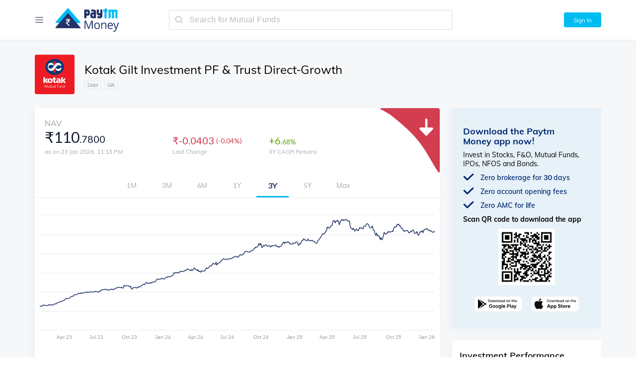

--- FILE ---
content_type: text/html; charset=utf-8
request_url: https://www.paytmmoney.com/mutual-funds/scheme/kotak-gilt-investment-pf-trust-direct-growth/inf174k01km7
body_size: 44125
content:
<!DOCTYPE html><html lang="en"><head><meta charSet="utf-8" class="next-head"/><link rel="preload" href="/old/_next/static/hQSs3j_~c23VWXZsG1R8o/pages/mutual-fund.js" as="script"/><link rel="preload" href="/old/_next/static/hQSs3j_~c23VWXZsG1R8o/pages/_app.js" as="script"/><link rel="preload" href="/old/_next/static/hQSs3j_~c23VWXZsG1R8o/pages/_error.js" as="script"/><link rel="preload" href="/old/_next/static/runtime/webpack-1026d9bc40dae54b0fc0.js" as="script"/><link rel="preload" href="/old/_next/static/chunks/commons.32338b9ac342ee8ca808.js" as="script"/><link rel="preload" href="/old/_next/static/chunks/styles.6f4746e31be659ece473.js" as="script"/><link rel="preload" href="/old/_next/static/runtime/main-b6e8e45c2b2d9baf2056.js" as="script"/><link rel="stylesheet" href="/old/_next/static/css/commons.56dbb6f4.chunk.css"/><link rel="stylesheet" href="/old/_next/static/css/styles.cc23bc79.chunk.css"/><meta http-equiv="Content-Type" content="text/html; charset=utf-8"/><meta name="viewport" content="width=device-width, initial-scale=1, maximum-scale=1, user-scalable=no"/><title>Kotak Gilt Investment PF &amp; Trust Direct-Growth - Latest NAV, Returns, Performance 2026</title><meta name="description" content="Invest in Kotak Gilt Investment PF &amp; Trust Direct-Growth - Latest NAV ₹110.7800. Track scheme performance, AUM, historical returns, fund ratings, minimum SIP amount, fund manager etc."/><meta name="keywords" content="Kotak Gilt Investment PF &amp; Trust Direct-Growth NAV, Kotak Gilt Investment PF &amp; Trust Direct-Growth performance, Kotak Gilt Investment PF &amp; Trust Direct-Growth returns, Kotak Gilt Investment PF &amp; Trust Direct-Growth AUM, Kotak Gilt Investment PF &amp; Trust Direct-Growth return calculator, Kotak Gilt Investment PF &amp; Trust Direct-Growth sip return calculator"/><link rel="canonical" href="https://www.paytmmoney.com/mutual-funds/scheme/kotak-gilt-investment-pf-trust-direct-growth/inf174k01km7"/><link rel="me" href="https://twitter.com/paytmmoney"/><meta name="twitter:title" content="Kotak Gilt Investment PF &amp; Trust Direct-Growth"/><meta name="twitter:description" content="Invest in Kotak Gilt Investment PF &amp; Trust Direct-Growth - Latest NAV ₹110.7800. Track scheme performance, AUM, historical returns, fund ratings, minimum SIP amount, fund manager etc."/><meta name="twitter:image" content="https://static.paytmmoney.com/amc-logo/KOTMH.png"/><meta name="twitter:card" content="summary_large_image"/><meta name="twitter:site" content="@PaytmMoney"/><meta prefix="go: http://ogp.me/ns#" property="og:url" content="https://www.paytmmoney.com/mutual-funds/scheme/kotak-gilt-investment-pf-trust-direct-growth/inf174k01km7"/><meta prefix="go: http://ogp.me/ns#" property="og:title" content="Kotak Gilt Investment PF &amp; Trust Direct-Growth"/><meta prefix="go: http://ogp.me/ns#" property="og:description" content="Invest in Kotak Gilt Investment PF &amp; Trust Direct-Growth - Latest NAV ₹110.7800. Track scheme performance, AUM, historical returns, fund ratings, minimum SIP amount, fund manager etc."/><meta prefix="go: http://ogp.me/ns#" property="og:image" content="https://static.paytmmoney.com/amc-logo/KOTMH.png"/><meta prefix="go: http://ogp.me/ns#" property="og:image:secure_url" content="https://static.paytmmoney.com/amc-logo/KOTMH.png"/><meta property="og:image:width" content="1080"/><meta property="og:image:height" content="562"/><meta property="og:image:alt" content="Kotak Gilt Investment PF &amp; Trust Direct-Growth - Latest NAV, Returns, Performance 2026"/><meta property="og:site_name" content="Paytm Money"/><meta property="og:type" content="website"/><meta property="og:locale" content="en_IN"/><script type="application/ld+json">{"@context":"https://schema.org/","@type":"Product","name":"Kotak Gilt Investment PF & Trust Direct-Growth","description":"Invest in Kotak Gilt Investment PF & Trust Direct-Growth - Latest NAV ₹110.7800. Track scheme performance, AUM, historical returns, fund ratings, minimum SIP amount, fund manager etc.","image":["https://static.paytmmoney.com/amc-logo/KOTMH.png"],"brand":{"@type":"Organization","name":"Kotak Mahindra Mutual Fund"},"review":{"@type":"Review","reviewRating":{"@type":"Rating","ratingValue":2,"bestRating":5},"author":{"@type":"Organization","name":"Value Research"}}}</script><meta name="google-site-verification" content="KMnUIlRjyEGhbW04F11BULrF-Sn_enQVGetgIWFJOZk"/><link rel="apple-touch-icon" sizes="180x180" href="/apple-touch-icon.png"/><link rel="icon" type="image/png" sizes="32x32" href="/favicon-32x32.png"/><link rel="icon" type="image/png" sizes="16x16" href="/favicon-16x16.png"/><link rel="manifest" href="/manifest.json"/><link rel="mask-icon" href="/safari-pinned-tab.svg" color="#5bbad5"/><meta name="theme-color" content="#ffffff"/><link rel="preconnect" href="https://www.gstatic.com"/><link rel="preconnect" href="https://www.google.com"/><link rel="preconnect" href="https://fonts.google.com"/><link rel="preconnect" href="https://www.google.com"/><link rel="preconnect" href="https://s.go-mpulse.net"/><link rel="preconnect" href="https://www.google-analytics.com"/><style data-styled="llGmbQ isycNz cqNvOT biJoRK iidhCO jHeStj guUzqQ bUAsAb daVhee guIVWT dUpNEB ioPRxs kSZBmM lpgKoo gscDjN hLmUXL cWHojO kwEQpM ekneiw eFdpyl jBcsdL lhfpFo kxqHNe iuMLcW hHbTFR mQEPU bpPmaH ieklHU jhlqAr evKzrL ixhEXv iJBJlQ iNunpm iezjZi iKbgRh Kasah eSNNDp gPzNgo bXxmuj dOizIq eWDGgC ekaHEH ZlMJB gIJaQB lgATHq gpoxcH hmXixn cXrOLJ kZuNur iqrvCY gnXOvi iUvrOZ hnnJqf lmgPIu efJSrQ chscia gJavdS TCFlM laAHZf gPgjCo gUpWrc jJSrrd bwncrR fdAILa enidQ fmNRow lfPvFc iUatAk dkSxVU bknFuj fpYqzF kHBeax dkSKGD abTRD bkXkzk kuPxuO gZKocn gBqDdu hXklkk jpCSLv UFivh ijgJpn cjEcpf kYXcNj dwmPnI ijFqeX bkIdUB fZMomi ixkIui dPwWhT iCAntx iqBqcO hRNGmu jtPfYT hkTjLs bJKfuh iKIMlv kNsiIA jbdRmb hojEwd jGVJWX dJdopA fVvues dYMZSz cFqWWu gOaEEj cvcVIv jjSAZf danWpp hoLmXt dpcHqB egTKSN fjQwaJ jZMOBs gpCFj iarpsB glJGpO acqKY fqWRSK lcRrMT hWRIGL ibvVcC epbZt eADZfD cgbjDy fNQZMI bjYdF dGoEDp hhrmCp dEaOFV ipynXY dEVbai lkSHtP bYFDRD icvnlJ gKxsns jGTVAJ loAdIF gmBlyc kIttBz euYEhD bPoZsL dPQuIs hdRTvp gUxsMW fHovSi euGGBh fQmicX lfdvhh kTMrAd bRrLxI iJILMk hPmgOl dVeKhG cHYHSm RYMOl yTLsA dXUFM lcrhQz hgEmds etUELP iFMoKm hUtFJl eIDjbi iBNwcH cJnDMB cwfpd dCeqdQ dytiWR bZAPoO fYCLFc eREWGL kljJeP cOBfrD dDIFLa fvNYuA ctggMH iOPJKU kNJzee bkuEKF dJshYT fjJFIj bBVfBD iMCrtw czjipf fOeUuC bUViGu jKLJys kmIyUG boWlMh gHOfvO hOCdYR cUjLtm cRlGxq fQgLiK comAse dtkJjp ituDlm cRyomV cGhEYC eiFAhD jHudZf ikdfKc byBlrw gKLypk bDEqyJ kCvcj ihsSjf gjVdHf iEHPjc eKZcU dAMnLF gfKfTU gdUvIA dayovC fMtwyM eemlms cAMozf gHvBZl gpBExw bWFdep qXHCI kxxjrE iltGzq ktoRGS hjCnEX jVRrJh bMRUmg eYTpLs eTlzLC dDuyJN dUMOMk fijrLF kPScnw brFjeK bjxHBH izWAtq kPtzfB jkbxNx jKhZkL clYYYV ipSstT buOaUA tgMvy kACuKu gafrXv QFVYw fUMzbf beOkvm dMIbNh bApXPb fmnxCz jGVIr hOLecX GFkJi huBMrl fNYFML eJXWRw jsjEV jBEMEX jXryLh eCLuAy jbzfVD bgzAKi jBNjsO dVKOIs euYXNv blIfsT dkpJLI joUFiB dvFVvS dyhiVf dAPDrH jocnDl gEwmfo cHMbcZ jYlopV fVykMl knlNzp ixaYaD hpkZtl clYJIg jbGsoJ BMfEW dyHovh cJNCQY lcabGr ddBpXw gwwRpJ gFguug dElAgC gvHMjn hHvOwT jmooU gKumxd kNEyYV iVsPvf guWAys kOBPJy hgksUW yddCW kqLMfR gthfqu cHQZvL exwluv ftkwVg eQDXaE ftaQwo jaJgIC kNUMfL dxnkUn czSfIZ fuEwnY bJmkhh cNCZfV" data-styled-version="4.3.1">
/* sc-component-id: sc-1fcsi9p-0 */
.eSNNDp{color:#00bcf1;-webkit-text-decoration:none;text-decoration:none;cursor:pointer;} .eSNNDp:hover{color:#223368;}
/* sc-component-id: sc-1ep2vaf-4 */
.gafrXv{display:-webkit-box;display:-webkit-flex;display:-ms-flexbox;display:flex;width:8px;height:8px;border:2px solid #9b9b9b;-webkit-transform:rotate(45deg);-ms-transform:rotate(45deg);transform:rotate(45deg);border-left:0;border-bottom:0;}
/* sc-component-id: sc-1erzbfo-0 */
.fVvues{display:-webkit-box;display:-webkit-flex;display:-ms-flexbox;display:flex;-webkit-align-items:center;-webkit-box-align:center;-ms-flex-align:center;align-items:center;height:30px;}
/* sc-component-id: sc-1erzbfo-1 */
.dYMZSz{border:2px solid #f3f3f3;border-bottom:2px solid #00bcf1;border-radius:50%;height:15px;width:15px;-webkit-animation:iVXCSc 1s linear infinite;animation:iVXCSc 1s linear infinite;}
/* sc-component-id: sc-17x5qs4-0 */
.ituDlm{display:-webkit-box;display:-webkit-flex;display:-ms-flexbox;display:flex;-webkit-box-pack:justify;-webkit-justify-content:space-between;-ms-flex-pack:justify;justify-content:space-between;-webkit-align-items:center;-webkit-box-align:center;-ms-flex-align:center;align-items:center;}
/* sc-component-id: sc-17x5qs4-1 */
.cRyomV{display:-webkit-box;display:-webkit-flex;display:-ms-flexbox;display:flex;-webkit-align-items:center;-webkit-box-align:center;-ms-flex-align:center;align-items:center;}
/* sc-component-id: sc-17x5qs4-2 */
.cGhEYC{margin:9px 0px;padding:0px 20px 0px 20px;font-size:12px;color:#9b9b9b;}
/* sc-component-id: sc-17x5qs4-3 */
.eiFAhD{height:11px;border-left:1px solid rgba(151,151,151,0.19);}
/* sc-component-id: sc-17x5qs4-4 */
.jHudZf{margin:9px 0px;padding:0px 20px 0px 20px;font-size:12px;color:#9b9b9b;display:-webkit-box;display:-webkit-flex;display:-ms-flexbox;display:flex;-webkit-align-items:center;-webkit-box-align:center;-ms-flex-align:center;align-items:center;padding:0px 15px 0px 15px;color:#474b4f;} @media (max-width:800px) and (min-width:601px){.jHudZf{padding:0px 13px 0px 13px;}}.ikdfKc{margin:9px 0px;padding:0px 20px 0px 20px;font-size:12px;color:#9b9b9b;display:-webkit-box;display:-webkit-flex;display:-ms-flexbox;display:flex;-webkit-align-items:center;-webkit-box-align:center;-ms-flex-align:center;align-items:center;padding:0px 15px 0px 15px;color:#777c84;} @media (max-width:800px) and (min-width:601px){.ikdfKc{padding:0px 13px 0px 13px;}}
/* sc-component-id: sc-17x5qs4-5 */
.gKLypk{display:-webkit-box;display:-webkit-flex;display:-ms-flexbox;display:flex;width:0;height:0;border-top:0px;-webkit-transform:initial;-ms-transform:initial;transform:initial;border-left:5px solid transparent;border-right:5px solid transparent;border-bottom:5px solid black;-webkit-transform:rotate(180deg);-ms-transform:rotate(180deg);transform:rotate(180deg);border-bottom-color:#00bcf1;margin-left:8px;cursor:pointer;}.bDEqyJ{display:-webkit-box;display:-webkit-flex;display:-ms-flexbox;display:flex;width:0;height:0;border-top:0px;-webkit-transform:initial;-ms-transform:initial;transform:initial;border-left:5px solid transparent;border-right:5px solid transparent;border-bottom:5px solid black;-webkit-transform:rotate(180deg);-ms-transform:rotate(180deg);transform:rotate(180deg);border-bottom-color:#c6c9cf;margin-left:8px;cursor:pointer;}
/* sc-component-id: sc-17x5qs4-6 */
.byBlrw{cursor:pointer;}
/* sc-component-id: btbnvd-0 */
.ijFqeX{display:-webkit-box;display:-webkit-flex;display:-ms-flexbox;display:flex;-webkit-align-items:center;-webkit-box-align:center;-ms-flex-align:center;align-items:center;}
/* sc-component-id: btbnvd-1 */
.bkIdUB{width:50px;height:50px;border-radius:4px;} @media (max-width:600px){.bkIdUB{width:40px;height:40px;}}
/* sc-component-id: btbnvd-2 */
.fZMomi{display:-webkit-box;display:-webkit-flex;display:-ms-flexbox;display:flex;-webkit-flex-direction:column;-ms-flex-direction:column;flex-direction:column;margin-left:15px;}
/* sc-component-id: btbnvd-3 */
.ixkIui{color:#000;font-size:1.4em;}
/* sc-component-id: btbnvd-4 */
.dPwWhT{margin-top:5px;font-size:1.1em;color:#9b9b9b;}
/* sc-component-id: tia75m-1 */
.ipSstT{display:-webkit-box;display:-webkit-flex;display:-ms-flexbox;display:flex;-webkit-box-pack:justify;-webkit-justify-content:space-between;-ms-flex-pack:justify;justify-content:space-between;-webkit-align-items:center;-webkit-box-align:center;-ms-flex-align:center;align-items:center;}
/* sc-component-id: tia75m-2 */
.kACuKu{margin-left:20px;text-align:right;}
/* sc-component-id: sc-1lcrp84-0 */
.iUvrOZ{display:-webkit-box;display:-webkit-flex;display:-ms-flexbox;display:flex;-webkit-flex-direction:column;-ms-flex-direction:column;flex-direction:column;padding:0 15px;-webkit-flex:initial;-ms-flex:initial;flex:initial;max-width:300px;} .iUvrOZ:first-of-type{padding:0px;} .iUvrOZ:last-of-type{padding:0px;} @media (max-width:600px){.iUvrOZ{padding:0 20px;}}.hnnJqf{display:-webkit-box;display:-webkit-flex;display:-ms-flexbox;display:flex;-webkit-flex-direction:column;-ms-flex-direction:column;flex-direction:column;padding:0px;-webkit-flex:initial;-ms-flex:initial;flex:initial;max-width:300px;} .hnnJqf:first-of-type{padding:0px;} .hnnJqf:last-of-type{padding:0px;} @media (max-width:600px){.hnnJqf{padding:0px;}}.lmgPIu{display:-webkit-box;display:-webkit-flex;display:-ms-flexbox;display:flex;-webkit-flex-direction:column;-ms-flex-direction:column;flex-direction:column;padding:0 15px;-webkit-flex:1;-ms-flex:1;flex:1;max-width:300px;} .lmgPIu:first-of-type{padding:0px;} .lmgPIu:last-of-type{padding:0px;} @media (max-width:600px){.lmgPIu{padding:0 20px;}}
/* sc-component-id: sc-1lcrp84-1 */
.laAHZf{color:#a6aab5;font-size:12px;} @media (max-width:600px){.laAHZf{font-size:1em;}}
/* sc-component-id: sc-1lcrp84-2 */
.efJSrQ{color:#141b2f;font-size:18px;margin:0 0 2px;} @media (max-width:600px){.efJSrQ{font-size:16px;}}.chscia{color:#141b2f;font-size:14px;margin:5px 0 0;} @media (max-width:600px){.chscia{font-size:14px;}}
/* sc-component-id: sc-19wjejv-0 */
.jKhZkL{display:-webkit-box;display:-webkit-flex;display:-ms-flexbox;display:flex;-webkit-flex-direction:column;-ms-flex-direction:column;flex-direction:column;padding:15px 0px;}
/* sc-component-id: sc-19wjejv-1 */
.fUMzbf{display:-webkit-box;display:-webkit-flex;display:-ms-flexbox;display:flex;-webkit-box-pack:justify;-webkit-justify-content:space-between;-ms-flex-pack:justify;justify-content:space-between;}
/* sc-component-id: sc-19wjejv-2 */
.QFVYw{position:relative;padding-top:15px;padding-right:0px;}
/* sc-component-id: f20xgu-0 */
.fmnxCz{color:#59aa00;} .fmnxCz:before{content:'+';} .fmnxCz:after{content:'%';}
/* sc-component-id: sc-1842aaf-0 */
.dAMnLF{-webkit-flex:1;-ms-flex:1;flex:1;height:10px;border-radius:2px;background-color:#dddfe5;}.gfKfTU{-webkit-flex:1;-ms-flex:1;flex:1;height:4px;border-radius:2px;background-color:#dddfe5;}
/* sc-component-id: sc-1842aaf-1 */
.gdUvIA{position:relative;width:0%;height:10px;float:left;border-radius:2px;background-color:#ee9c16;-webkit-transition:width 200ms ease-out;transition:width 200ms ease-out;max-width:100%;} .gdUvIA:after{display:none;content:'';height:14px;width:2px;background-color:#ee9c16;position:absolute;top:-2px;right:0px;} .animate-on-scroll .gdUvIA{width:17%;max-width:100%;}.dayovC{position:relative;width:0%;height:10px;float:left;border-radius:2px;background-color:#ee9c16;-webkit-transition:width 200ms ease-out;transition:width 200ms ease-out;max-width:100%;} .dayovC:after{display:none;content:'';height:14px;width:2px;background-color:#ee9c16;position:absolute;top:-2px;right:0px;} .animate-on-scroll .dayovC{width:100%;max-width:100%;}.fMtwyM{position:relative;width:0%;height:10px;float:left;border-radius:2px;background-color:#ee9c16;-webkit-transition:width 200ms ease-out;transition:width 200ms ease-out;max-width:100%;} .fMtwyM:after{display:none;content:'';height:14px;width:2px;background-color:#ee9c16;position:absolute;top:-2px;right:0px;} .animate-on-scroll .fMtwyM{width:2%;max-width:100%;}.eemlms{position:relative;width:0%;height:10px;float:left;border-radius:2px;background-color:#ee9c16;-webkit-transition:width 200ms ease-out;transition:width 200ms ease-out;max-width:100%;} .eemlms:after{display:none;content:'';height:14px;width:2px;background-color:#ee9c16;position:absolute;top:-2px;right:0px;} .animate-on-scroll .eemlms{width:1%;max-width:100%;}.cAMozf{position:relative;width:0%;height:10px;float:left;border-radius:2px;background-color:#ee9c16;-webkit-transition:width 200ms ease-out;transition:width 200ms ease-out;max-width:100%;} .cAMozf:after{display:none;content:'';height:14px;width:2px;background-color:#ee9c16;position:absolute;top:-2px;right:0px;} .animate-on-scroll .cAMozf{width:21%;max-width:100%;}.gHvBZl{position:relative;width:0%;height:10px;float:left;border-radius:2px;background-color:#ee9c16;-webkit-transition:width 200ms ease-out;transition:width 200ms ease-out;max-width:100%;} .gHvBZl:after{display:none;content:'';height:14px;width:2px;background-color:#ee9c16;position:absolute;top:-2px;right:0px;} .animate-on-scroll .gHvBZl{width:19%;max-width:100%;}.gpBExw{position:relative;width:0%;height:10px;float:left;border-radius:2px;background-color:#ee9c16;-webkit-transition:width 200ms ease-out;transition:width 200ms ease-out;max-width:100%;} .gpBExw:after{display:none;content:'';height:14px;width:2px;background-color:#ee9c16;position:absolute;top:-2px;right:0px;} .animate-on-scroll .gpBExw{width:4%;max-width:100%;}.bWFdep{position:relative;width:0%;height:4px;float:left;border-radius:2px;background-color:#ee9c16;-webkit-transition:width 200ms ease-out;transition:width 200ms ease-out;max-width:100%;} .bWFdep:after{display:initial;content:'';height:8px;width:2px;background-color:#ee9c16;position:absolute;top:-2px;right:0px;} .animate-on-scroll .bWFdep{width:100%;max-width:100%;}.qXHCI{position:relative;width:0%;height:4px;float:left;border-radius:2px;background-color:#ee9c16;-webkit-transition:width 200ms ease-out;transition:width 200ms ease-out;max-width:100%;} .qXHCI:after{display:initial;content:'';height:8px;width:2px;background-color:#ee9c16;position:absolute;top:-2px;right:0px;} .animate-on-scroll .qXHCI{width:72.96511627906978%;max-width:100%;}.kxxjrE{position:relative;width:0%;height:4px;float:left;border-radius:2px;background-color:#ee9c16;-webkit-transition:width 200ms ease-out;transition:width 200ms ease-out;max-width:100%;} .kxxjrE:after{display:initial;content:'';height:8px;width:2px;background-color:#ee9c16;position:absolute;top:-2px;right:0px;} .animate-on-scroll .kxxjrE{width:67.78100775193798%;max-width:100%;}
/* sc-component-id: sc-1c3hrvg-0 */
.beOkvm{display:-webkit-box;display:-webkit-flex;display:-ms-flexbox;display:flex;-webkit-align-items:center;-webkit-box-align:center;-ms-flex-align:center;align-items:center;}
/* sc-component-id: sc-1c3hrvg-1 */
.bApXPb{-webkit-flex:1;-ms-flex:1;flex:1;position:relative;background-color:#ecedf1;height:4px;border-radius:4px;margin:0px 7px 0px 5px;}
/* sc-component-id: sc-1c3hrvg-2 */
.dMIbNh{min-width:50px;}
/* sc-component-id: sc-12yzxcu-0 */
.tgMvy{width:100%;}
/* sc-component-id: sc-12yzxcu-1 */
.ZlMJB{font-size:10px;margin:0px 6px 0px 0px;padding:1px 5px;border-radius:4px;color:#86888f;border:1px solid #e8e8e8;white-space:nowrap;}
/* sc-component-id: o8s76u-0 */
.jkbxNx{padding:0px 20px;border-bottom:1px dotted #ebebeb;-webkit-transition:box-shadow 0.25s ease-in-out;transition:box-shadow 0.25s ease-in-out;} @media (max-width:600px){.jkbxNx{padding:0px 15px;}} .jkbxNx .btbnvd-3,.jkbxNx .sc-1ep2vaf-4{-webkit-transition:all 0.25s ease-in-out;transition:all 0.25s ease-in-out;} .jkbxNx:hover{box-shadow:-5px 3px 40px -27px rgba(0,0,0,0.48);} .jkbxNx:hover .btbnvd-3{color:#00bcf1;} .jkbxNx:hover .sc-1ep2vaf-4{border-color:#00bcf1;}
/* sc-component-id: a4ohic-0 */
.buOaUA{-webkit-align-items:center;-webkit-box-align:center;-ms-flex-align:center;align-items:center;display:-webkit-box;display:-webkit-flex;display:-ms-flexbox;display:flex;} @media (max-width:600px){.buOaUA{display:none;}}
/* sc-component-id: sc-1pnccwa-0 */
.fmNRow{display:-webkit-box;display:-webkit-flex;display:-ms-flexbox;display:flex;-webkit-flex:1;-ms-flex:1;flex:1;position:relative;-webkit-box-pack:center;-webkit-justify-content:center;-ms-flex-pack:center;justify-content:center;-webkit-align-items:center;-webkit-box-align:center;-ms-flex-align:center;align-items:center;height:100%;width:100%;z-index:100;}
/* sc-component-id: sc-1pnccwa-1 */
.lfPvFc{display:-webkit-box;display:-webkit-flex;display:-ms-flexbox;display:flex;-webkit-box-pack:center;-webkit-justify-content:center;-ms-flex-pack:center;justify-content:center;-webkit-align-items:center;-webkit-box-align:center;-ms-flex-align:center;align-items:center;width:50px;height:50px;background:#fff;border:2px solid #00bcf1;border-bottom:2px solid #fff;border-radius:50%;-webkit-animation:iVXCSc 1s linear infinite;animation:iVXCSc 1s linear infinite;}
/* sc-component-id: sc-1pnccwa-3 */
.iUatAk{width:30px;display:-webkit-box;display:-webkit-flex;display:-ms-flexbox;display:flex;position:absolute;left:60%;left:calc(50% + 5px);-webkit-transform:translateX(-20px) translateY(3px);-ms-transform:translateX(-20px) translateY(3px);transform:translateX(-20px) translateY(3px);-webkit-animation:dDfXxM 1.5s linear infinite;animation:dDfXxM 1.5s linear infinite;}
/* sc-component-id: sc-1pnccwa-4 */
.dkSxVU{width:30px;display:-webkit-box;display:-webkit-flex;display:-ms-flexbox;display:flex;position:absolute;left:60%;left:calc(50% + 5px);-webkit-transform:translateX(-20px) translateY(3px);-ms-transform:translateX(-20px) translateY(3px);transform:translateX(-20px) translateY(3px);-webkit-animation:kAdPwj 1.5s 0.2s linear infinite;animation:kAdPwj 1.5s 0.2s linear infinite;}
/* sc-component-id: pg0np9-0 */
.gFguug{max-width:1220px;padding:0 40px;margin:auto;width:100%;box-sizing:border-box;} @media (max-width:600px){.gFguug{padding:0 10px;}}
/* sc-component-id: sc-147r6x4-1 */
.kxqHNe{display:-webkit-box;display:-webkit-flex;display:-ms-flexbox;display:flex;-webkit-flex:1;-ms-flex:1;flex:1;-webkit-box-pack:end;-webkit-justify-content:flex-end;-ms-flex-pack:end;justify-content:flex-end;position:relative;} @media (max-width:600px){.kxqHNe{width:100%;}}
/* sc-component-id: sc-147r6x4-6 */
.bpPmaH{position:absolute;right:2px;} @media (min-width:601px){.bpPmaH{display:none;}}
/* sc-component-id: sc-147r6x4-7 */
.iuMLcW{width:100%;} @media (max-width:600px){.iuMLcW{display:none;}}
/* sc-component-id: sc-147r6x4-8 */
.mQEPU{width:0;text-align:right;} @media (min-width:601px){.mQEPU{display:none;}}
/* sc-component-id: sc-1q260yn-0 */
.ieklHU{display:-webkit-box;display:-webkit-flex;display:-ms-flexbox;display:flex;-webkit-box-pack:center;-webkit-justify-content:center;-ms-flex-pack:center;justify-content:center;-webkit-align-items:center;-webkit-box-align:center;-ms-flex-align:center;align-items:center;border-radius:3px;cursor:pointer;color:#fff;border:1px solid #00bcf1;background-color:#00bcf1;-webkit-transition:background-color 0.25s ease-in-out;transition:background-color 0.25s ease-in-out;width:75px;height:30px;font-size:12px;margin-left:15px;} .ieklHU:focus{outline:0;} .ieklHU[disabled]{opacity:0.4;cursor:not-allowed;} .ieklHU:hover{background-color:#08addc;} @media (max-width:600px){.ieklHU{width:70px;}} @media (max-width:800px){.ieklHU{display:none;}}
/* sc-component-id: sc-10ti6d2-0 */
.iJBJlQ{font-size:16px;font-weight:600;padding-left:13px;}
/* sc-component-id: sc-10ti6d2-1 */
.dUpNEB{max-width:1220px;padding:0 40px;margin:auto;width:100%;box-sizing:border-box;position:relative;top:0px;} @media (max-width:600px){.dUpNEB{padding:0 10px;}} @media (max-width:600px){.dUpNEB{padding:0 15px;}}
/* sc-component-id: sc-10ti6d2-2 */
.ioPRxs{-webkit-align-items:center;-webkit-box-align:center;-ms-flex-align:center;align-items:center;display:-webkit-box;display:-webkit-flex;display:-ms-flexbox;display:flex;}
/* sc-component-id: sc-10ti6d2-3 */
.kSZBmM{display:-webkit-box;display:-webkit-flex;display:-ms-flexbox;display:flex;min-width:270px;} @media (max-width:1000px){.kSZBmM{min-width:250px;}} @media (max-width:600px){.kSZBmM{min-width:0px;}}
/* sc-component-id: sc-10ti6d2-4 */
.lpgKoo{cursor:pointer;padding:0 20px;margin:0 -20px;} @media (max-width:600px){.lpgKoo{display:-webkit-box;display:-webkit-flex;display:-ms-flexbox;display:flex;}}
/* sc-component-id: sc-10ti6d2-5 */
.gscDjN{display:none;height:35px;-webkit-align-items:center;-webkit-box-align:center;-ms-flex-align:center;align-items:center;padding:0 20px;margin:0 -20px;cursor:pointer;} @media (min-width:601px){.gscDjN{display:none;}}.hLmUXL{display:-webkit-box;display:-webkit-flex;display:-ms-flexbox;display:flex;height:35px;-webkit-align-items:center;-webkit-box-align:center;-ms-flex-align:center;align-items:center;padding:0 20px;margin:0 -20px;cursor:pointer;} @media (min-width:601px){.hLmUXL{display:none;}}
/* sc-component-id: sc-10ti6d2-6 */
.cWHojO{display:-webkit-box;display:-webkit-flex;display:-ms-flexbox;display:flex;position:relative;width:20px;height:0;border:1px solid #9b9b9b;border-color:#575a60;} .cWHojO:before{content:'';position:absolute;bottom:-4px;width:8px;height:8px;border:2px solid #9b9b9b;-webkit-transform:rotate(45deg);-ms-transform:rotate(45deg);transform:rotate(45deg);left:0;border-top:0;border-right:0;} .cWHojO:before{border-color:#575a60;}
/* sc-component-id: sc-10ti6d2-7 */
.kwEQpM{display:-webkit-box;display:-webkit-flex;display:-ms-flexbox;display:flex;cursor:pointer;width:135px;height:50px;margin-left:20px;} @media (max-width:600px){.kwEQpM{display:-webkit-box;display:-webkit-flex;display:-ms-flexbox;display:flex;width:95px;height:35px;}}
/* sc-component-id: sc-10ti6d2-8 */
.eFdpyl{-webkit-flex:1;-ms-flex:1;flex:1;margin:0px;max-width:600px;min-width:300px;} @media (max-width:600px){.eFdpyl{-webkit-flex:1;-ms-flex:1;flex:1;min-width:50px;float:right;}}
/* sc-component-id: sc-10ti6d2-9 */
.iNunpm{-webkit-flex:1;-ms-flex:1;flex:1;min-width:50px;float:right;}
/* sc-component-id: sc-10ti6d2-10 */
.daVhee{position:relative;}
/* sc-component-id: sc-10ti6d2-11 */
.guIVWT{position:fixed;width:100%;top:0px;padding:15px 0;z-index:1000;box-shadow:0 0 6px 0 rgba(0,0,0,0.06);background:#fff;min-height:50px;} .guIVWT .sc-10ti6d2-6,.guIVWT .sc-10ti6d2-8{visibility:visible;-webkit-flex:1;-ms-flex:1;flex:1;} .guIVWT .sc-10ti6d2-7{display:-webkit-box;display:-webkit-flex;display:-ms-flexbox;display:flex;} @media (max-width:600px){.guIVWT{min-height:auto;top:0px;}}
/* sc-component-id: sc-10ti6d2-12 */
.bUAsAb{padding-top:80px;position:relative;} @media (max-width:600px){.bUAsAb{display:none;padding-top:65px;}}
/* sc-component-id: sc-10ti6d2-13 */
.evKzrL{padding:15px 0;position:fixed;top:0;width:100%;background:white;z-index:1000;} @media (max-width:600px){.evKzrL{top:0px;}}
/* sc-component-id: sc-10ti6d2-14 */
.ixhEXv{display:-webkit-box;display:-webkit-flex;display:-ms-flexbox;display:flex;-webkit-align-items:center;-webkit-box-align:center;-ms-flex-align:center;align-items:center;}
/* sc-component-id: sc-10ti6d2-15 */
.jhlqAr{display:none;padding-top:65px;} @media (max-width:600px){.jhlqAr{display:block;padding-bottom:0px;}}
/* sc-component-id: sc-10ti6d2-16 */
.ekneiw{display:-webkit-box;display:-webkit-flex;display:-ms-flexbox;display:flex;width:100%;-webkit-box-pack:justify;-webkit-justify-content:space-between;-ms-flex-pack:justify;justify-content:space-between;-webkit-align-items:center;-webkit-box-align:center;-ms-flex-align:center;align-items:center;}
/* sc-component-id: sc-1isfu94-0 */
.ddBpXw{width:100%;box-sizing:border-box;font-weight:lighter;}
/* sc-component-id: sc-1isfu94-1 */
.gwwRpJ{border-top:9px solid #00bcf1;border-bottom:9px solid #223368;}
/* sc-component-id: sc-1isfu94-2 */
.dElAgC{display:-webkit-box;display:-webkit-flex;display:-ms-flexbox;display:flex;-webkit-flex-direction:row;-ms-flex-direction:row;flex-direction:row;padding-top:40px;padding-bottom:40px;-webkit-box-pack:justify;-webkit-justify-content:space-between;-ms-flex-pack:justify;justify-content:space-between;-webkit-align-items:baseline;-webkit-box-align:baseline;-ms-flex-align:baseline;align-items:baseline;} @media (max-width:600px){.dElAgC{display:none;}}
/* sc-component-id: sc-1isfu94-3 */
.gvHMjn{display:-webkit-box;display:-webkit-flex;display:-ms-flexbox;display:flex;-webkit-flex-direction:column;-ms-flex-direction:column;flex-direction:column;font-size:14px;} @media (max-width:1000px) and (min-width:801px){.gvHMjn{font-size:12px;}}
/* sc-component-id: sc-1isfu94-4 */
.hHvOwT{color:#727682;margin-top:7px;margin-bottom:7px;} .hHvOwT:hover{cursor:pointer;color:#474950;} .hHvOwT a{-webkit-text-decoration:none;text-decoration:none;color:inherit;}
/* sc-component-id: sc-1isfu94-5 */
.jmooU{color:#727682;display:-webkit-box;display:-webkit-flex;display:-ms-flexbox;display:flex;-webkit-flex-direction:column;-ms-flex-direction:column;flex-direction:column;background-color:white;-webkit-align-items:center;-webkit-box-align:center;-ms-flex-align:center;align-items:center;} @media (min-width:601px){.jmooU{display:none;}}
/* sc-component-id: sc-1isfu94-6 */
.kOBPJy{display:-webkit-box;display:-webkit-flex;display:-ms-flexbox;display:flex;-webkit-box-pack:center;-webkit-justify-content:center;-ms-flex-pack:center;justify-content:center;}
/* sc-component-id: sc-1isfu94-7 */
.hgksUW{font-weight:400;font-size:1.2em;line-height:31px;padding-left:20px;padding-right:20px;} @media (max-width:500px){.hgksUW{padding-left:12px;padding-right:12px;}} @media (max-width:400px){.hgksUW{padding-left:10px;padding-right:10px;text-align:center;}} @media (max-width:330px){.hgksUW{padding-left:7px;padding-right:7px;text-align:center;}} .hgksUW:hover{cursor:pointer;color:#474950;} .hgksUW a{-webkit-text-decoration:none;text-decoration:none;color:inherit;}
/* sc-component-id: sc-1isfu94-8 */
.eQDXaE{background-color:#fafafa;padding-top:25px;padding-bottom:30px;background-color:#fafafa;} @media (max-width:600px){.eQDXaE{padding-top:22px;}}
/* sc-component-id: sc-1isfu94-9 */
@media (min-width:601px){.ftaQwo{display:-webkit-box;display:-webkit-flex;display:-ms-flexbox;display:flex;-webkit-box-pack:center;-webkit-justify-content:center;-ms-flex-pack:center;justify-content:center;}}
/* sc-component-id: sc-1isfu94-10 */
@media (min-width:601px){.jaJgIC{display:-webkit-box;display:-webkit-flex;display:-ms-flexbox;display:flex;-webkit-align-items:center;-webkit-box-align:center;-ms-flex-align:center;align-items:center;width:55%;}} @media (max-width:600px){.jaJgIC{display:-webkit-box;display:-webkit-flex;display:-ms-flexbox;display:flex;-webkit-box-pack:center;-webkit-justify-content:center;-ms-flex-pack:center;justify-content:center;}}
/* sc-component-id: sc-1isfu94-11 */
@media (min-width:601px){.kNUMfL{padding-right:10%;}} @media (max-width:600px){.kNUMfL{display:block;padding-left:15px;}}
/* sc-component-id: sc-1isfu94-12 */
.dxnkUn{-webkit-align-items:center;-webkit-box-align:center;-ms-flex-align:center;align-items:center;display:-webkit-box;display:-webkit-flex;display:-ms-flexbox;display:flex;-webkit-box-pack:end;-webkit-justify-content:flex-end;-ms-flex-pack:end;justify-content:flex-end;width:100%;} @media (max-width:600px){.dxnkUn{display:block;position:relative;left:0px;text-align:center;margin-top:25px;}}
/* sc-component-id: sc-1isfu94-13 */
.fuEwnY{cursor:pointer;width:28px;height:auto;padding-left:8px;-webkit-transform:scale(1);-ms-transform:scale(1);transform:scale(1);-webkit-transition:-webkit-transform 0.25s ease-in-out;-webkit-transition:transform 0.25s ease-in-out;transition:transform 0.25s ease-in-out;} @media (max-width:1000px) and (min-width:801px){.fuEwnY{padding-left:5px;}} @media (max-width:600px){.fuEwnY{width:26px;padding-left:5px;}} .fuEwnY:hover{-webkit-transform:scale(1.08);-ms-transform:scale(1.08);transform:scale(1.08);}
/* sc-component-id: sc-1isfu94-14 */
.bJmkhh{margin-top:25px;font-size:1.2em;color:#727682;line-height:22px;} @media (max-width:600px){.bJmkhh{font-size:11px;line-height:18px;text-align:center;}}
/* sc-component-id: sc-1isfu94-16 */
.gKumxd{display:-webkit-box;display:-webkit-flex;display:-ms-flexbox;display:flex;padding:10px 15px;-webkit-align-items:center;-webkit-box-align:center;-ms-flex-align:center;align-items:center;width:100%;font-size:14px;color:#727682;border-bottom:1px solid #eee;box-sizing:border-box;}
/* sc-component-id: sc-1isfu94-17 */
.kNEyYV{-webkit-flex:1;-ms-flex:1;flex:1;}
/* sc-component-id: sc-1isfu94-18 */
.iVsPvf{display:-webkit-box;display:-webkit-flex;display:-ms-flexbox;display:flex;float:right;}
/* sc-component-id: sc-1isfu94-19 */
.yddCW{border-top:1px solid #efeeee;} @media (max-width:600px){.yddCW{display:none;}} .yddCW .sc-1isfu94-3{font-size:1.2em;line-height:14px;font-weight:300;} .yddCW .pg0np9-0{display:-webkit-box;display:-webkit-flex;display:-ms-flexbox;display:flex;-webkit-box-pack:justify;-webkit-justify-content:space-between;-ms-flex-pack:justify;justify-content:space-between;}
/* sc-component-id: sc-1isfu94-20 */
.guWAys{padding:10px 0;}
/* sc-component-id: sc-1isfu94-21 */
.kqLMfR{max-width:1220px;padding:0 40px;margin:auto;width:100%;box-sizing:border-box;-webkit-flex-direction:column;-ms-flex-direction:column;flex-direction:column;padding-top:40px;padding-bottom:40px;} @media (max-width:600px){.kqLMfR{padding:0 10px;}}
/* sc-component-id: sc-1isfu94-22 */
.gthfqu{padding-bottom:15px;line-height:28px;} .gthfqu:last-child{padding-bottom:0;}
/* sc-component-id: sc-1isfu94-23 */
.exwluv{font-size:14px;color:#727682;} .exwluv:hover{cursor:pointer;color:#474950;}
/* sc-component-id: sc-1isfu94-24 */
.cHQZvL{font-size:1.4em;color:#4a4a4a;font-weight:600;padding-right:8px;}
/* sc-component-id: sc-1isfu94-25 */
.ftkwVg{font-size:1em;position:relative;bottom:1px;padding:0 2px;color:#d4d4d4;}
/* sc-component-id: sc-1isfu94-26 */
.czSfIZ{display:-webkit-box;display:-webkit-flex;display:-ms-flexbox;display:flex;padding-right:20px;} .czSfIZ a{height:30px;} @media (max-width:600px){.czSfIZ{display:none;}}
/* sc-component-id: sc-16as23r-0 */
.iidhCO{display:-webkit-box;display:-webkit-flex;display:-ms-flexbox;display:flex;font-size:12px;box-shadow:0 2px 26px 0 rgba(0,0,0,0.2);border-radius:4px;background:#fff;} @media (max-width:600px){.iidhCO{width:inherit;box-shadow:none;width:100vw;}}
/* sc-component-id: sc-16as23r-1 */
.guUzqQ{display:-webkit-box;display:-webkit-flex;display:-ms-flexbox;display:flex;width:0;height:0;border-top:0px;-webkit-transform:initial;-ms-transform:initial;transform:initial;border-left:5px solid transparent;border-right:5px solid transparent;border-bottom:5px solid black;-webkit-transform:rotate(180deg);-ms-transform:rotate(180deg);transform:rotate(180deg);border-bottom-color:#c6c9cf;z-index:10;position:relative;border-left:8px solid transparent;border-right:8px solid transparent;border-bottom:8px solid #fff;}
/* sc-component-id: sc-16as23r-2 */
.biJoRK{display:-webkit-box;display:-webkit-flex;display:-ms-flexbox;display:flex;}
/* sc-component-id: sc-16as23r-3 */
.jHeStj{display:block;} @media (max-width:600px){.jHeStj{display:none;}}
/* sc-component-id: sc-18jzgeh-0 */
.cqNvOT{max-width:500px;position:fixed;visibility:hidden;z-index:1100;top:0px;left:0px;} @media (max-width:600px){.cqNvOT{height:100vh;background:rgba(0,0,0,0.3);top:0;left:0;}}
/* sc-component-id: nau75s-0 */
.llGmbQ{min-height:100vh;min-width:100%;background-color:#f5f7f9;}
/* sc-component-id: nau75s-1 */
.isycNz{display:-webkit-box;display:-webkit-flex;display:-ms-flexbox;display:flex;-webkit-flex-direction:column;-ms-flex-direction:column;flex-direction:column;-webkit-flex:none;-ms-flex:none;flex:none;height:100%;-webkit-tap-highlight-color:rgba(0,0,0,0);} .isycNz.sidebar-push__left{-webkit-transform:translateX(0px);-ms-transform:translateX(0px);transform:translateX(0px);-webkit-transition:-webkit-transform 300ms ease-in;-webkit-transition:transform 300ms ease-in;transition:transform 300ms ease-in;} .isycNz.sidebar-push__left.sidebar--visible{-webkit-transform:translateX(0px);-ms-transform:translateX(0px);transform:translateX(0px);-webkit-transition:-webkit-transform 300ms ease-out;-webkit-transition:transform 300ms ease-out;transition:transform 300ms ease-out;} .isycNz.sidebar-push__left .sc-104wt3l-1{position:relative;-webkit-transform:translateX(-100%);-ms-transform:translateX(-100%);transform:translateX(-100%);box-shadow:11px 0 18px 0 rgba(0,0,0,0.1);} .isycNz.sidebar-push__right{-webkit-transform:translateX(0px);-ms-transform:translateX(0px);transform:translateX(0px);-webkit-transition:-webkit-transform 300ms ease-in;-webkit-transition:transform 300ms ease-in;transition:transform 300ms ease-in;} .isycNz.sidebar-push__right.sidebar--visible{-webkit-transform:translateX(-0px);-ms-transform:translateX(-0px);transform:translateX(-0px);-webkit-transition:-webkit-transform 300ms ease-out;-webkit-transition:transform 300ms ease-out;transition:transform 300ms ease-out;} .isycNz.sidebar-push__right .sc-104wt3l-1{position:relative;-webkit-transform:translateX(100vw);-ms-transform:translateX(100vw);transform:translateX(100vw);box-shadow:-11px 0 18px 0 rgba(0,0,0,0.1);} @media (min-width:601px){.isycNz.sidebar-push__left--mobile-overlay{-webkit-transform:translateX(0px);-ms-transform:translateX(0px);transform:translateX(0px);-webkit-transition:-webkit-transform 300ms ease-in;-webkit-transition:transform 300ms ease-in;transition:transform 300ms ease-in;}.isycNz.sidebar-push__left--mobile-overlay.sidebar--visible{-webkit-transform:translateX(0px);-ms-transform:translateX(0px);transform:translateX(0px);-webkit-transition:-webkit-transform 300ms ease-out;-webkit-transition:transform 300ms ease-out;transition:transform 300ms ease-out;}.isycNz.sidebar-push__left--mobile-overlay .sc-104wt3l-1{position:relative;-webkit-transform:translateX(-100%);-ms-transform:translateX(-100%);transform:translateX(-100%);box-shadow:11px 0 18px 0 rgba(0,0,0,0.1);}.isycNz.sidebar-push__right--mobile-overlay{-webkit-transform:translateX(0px);-ms-transform:translateX(0px);transform:translateX(0px);-webkit-transition:-webkit-transform 300ms ease-in;-webkit-transition:transform 300ms ease-in;transition:transform 300ms ease-in;}.isycNz.sidebar-push__right--mobile-overlay.sidebar--visible{-webkit-transform:translateX(-0px);-ms-transform:translateX(-0px);transform:translateX(-0px);-webkit-transition:-webkit-transform 300ms ease-out;-webkit-transition:transform 300ms ease-out;transition:transform 300ms ease-out;}.isycNz.sidebar-push__right--mobile-overlay .sc-104wt3l-1{position:relative;-webkit-transform:translateX(100vw);-ms-transform:translateX(100vw);transform:translateX(100vw);box-shadow:-11px 0 18px 0 rgba(0,0,0,0.1);}}
/* sc-component-id: sc-147r6x4-10 */
.jBcsdL{display:-webkit-box;display:-webkit-flex;display:-ms-flexbox;display:flex;position:relative;-webkit-box-pack:center;-webkit-justify-content:center;-ms-flex-pack:center;justify-content:center;width:100%;max-width:700px;} @media (max-width:600px){.jBcsdL{-webkit-flex-direction:column;-ms-flex-direction:column;flex-direction:column;-webkit-align-items:center;-webkit-box-align:center;-ms-flex-align:center;align-items:center;margin-left:auto;}}
/* sc-component-id: sc-147r6x4-11 */
.hHbTFR{width:100%;height:40px;font-size:1.6em;border-radius:3px;background-color:#fff;border:1px solid #dadadc;box-sizing:border-box;-webkit-transition:width 0.5s;transition:width 0.5s;-webkit-appearance:none;-moz-appearance:none;appearance:none;padding:5px 10px 5px 40px;width:95%;} .hHbTFR::-webkit-input-placeholder{color:#bbb;-webkit-letter-spacing:0.4px;-moz-letter-spacing:0.4px;-ms-letter-spacing:0.4px;letter-spacing:0.4px;font-weight:300;} .hHbTFR::-moz-placeholder{color:#bbb;-webkit-letter-spacing:0.4px;-moz-letter-spacing:0.4px;-ms-letter-spacing:0.4px;letter-spacing:0.4px;font-weight:300;} .hHbTFR:-ms-input-placeholder{color:#bbb;-webkit-letter-spacing:0.4px;-moz-letter-spacing:0.4px;-ms-letter-spacing:0.4px;letter-spacing:0.4px;font-weight:300;} .hHbTFR::placeholder{color:#bbb;-webkit-letter-spacing:0.4px;-moz-letter-spacing:0.4px;-ms-letter-spacing:0.4px;letter-spacing:0.4px;font-weight:300;} .hHbTFR::-webkit-search-decoration,.hHbTFR::-webkit-search-cancel-button,.hHbTFR::-webkit-search-results-button,.hHbTFR::-webkit-search-results-decoration{-webkit-appearance:none;} .hHbTFR:focus{outline:0;} @media (max-width:600px){.hHbTFR{width:0;border:0;padding:0;font-size:1.4em;height:35px;padding:5px 40px;}}
/* sc-component-id: sc-147r6x4-12 */
.lhfpFo{position:absolute;top:10px;left:13px;height:20px;width:15px;z-index:2;} @media (max-width:600px){.lhfpFo{top:12px;left:11px;height:15px;display:none;}}
/* sc-component-id: sc-1l4v6b8-0 */
.eWDGgC{display:none;} @media only screen and (min-width:601px){.eWDGgC{display:block;}}
/* sc-component-id: pm7u8-0 */
.iKbgRh{max-width:1220px;padding:0 40px;margin:auto;width:100%;box-sizing:border-box;} @media (max-width:600px){.iKbgRh{padding:0 10px;}} @media (max-width:600px){.iKbgRh{padding:0 15px;}}
/* sc-component-id: pm7u8-1 */
.Kasah{display:-webkit-box;display:-webkit-flex;display:-ms-flexbox;display:flex;-webkit-align-items:center;-webkit-box-align:center;-ms-flex-align:center;align-items:center;margin-bottom:25px;} @media (max-width:600px){.Kasah{padding:0;margin:0 0 10px;}}
/* sc-component-id: pm7u8-2 */
.gPzNgo{width:80px;height:80px;border-radius:4px;} @media (max-width:600px){.gPzNgo{width:60px;height:60px;}}
/* sc-component-id: pm7u8-3 */
.bXxmuj{display:-webkit-box;display:-webkit-flex;display:-ms-flexbox;display:flex;-webkit-flex-direction:column;-ms-flex-direction:column;flex-direction:column;margin-left:20px;}
/* sc-component-id: pm7u8-4 */
.dOizIq{margin:0;font-weight:400;color:#000;font-size:2.4em;} @media (max-width:600px){.dOizIq{font-size:1.8em;padding-right:25px;}}
/* sc-component-id: pm7u8-6 */
.ekaHEH{margin-top:10px;display:-webkit-box;display:-webkit-flex;display:-ms-flexbox;display:flex;-webkit-align-items:center;-webkit-box-align:center;-ms-flex-align:center;align-items:center;}
/* sc-component-id: pm7u8-11 */
.gIJaQB{display:block;padding-bottom:15px;} @media only screen and (min-width:601px){.gIJaQB{display:none;}}
/* sc-component-id: sc-126kcut-1 */
.fpYqzF{font-size:1.8em;color:#000;font-weight:600;line-height:1.17;margin:0;} @media (max-width:600px){.fpYqzF{font-size:1.6em;}}
/* sc-component-id: g7n17d-0 */
.bwncrR{color:#d23d50;} .bwncrR:before{content:'-';}.fdAILa{color:#59aa00;} .fdAILa:before{content:'+';}
/* sc-component-id: sdvge3-0 */
.kZuNur{position:absolute;top:0;right:0;width:120px;height:130px;background-image:url(/static/images/mutual-fund/chart-loss-bg.svg);background-repeat:no-repeat;background-position:top right;background-size:120px;-webkit-transform-origin:top right;-ms-transform-origin:top right;transform-origin:top right;-webkit-transform:scale(0);-ms-transform:scale(0);transform:scale(0);-webkit-transition:-webkit-transform 300ms ease-in-out;-webkit-transition:transform 300ms ease-in-out;transition:transform 300ms ease-in-out;} @media (max-width:600px){.kZuNur{width:86px;height:94px;background-size:86px;}} .kZuNur.animate-on-scroll{-webkit-transform:scale(1);-ms-transform:scale(1);transform:scale(1);}
/* sc-component-id: sdvge3-1 */
.iqrvCY{position:absolute;width:38px;top:20px;left:74px;opacity:0;-webkit-transition:opacity 100ms 300ms ease-in;transition:opacity 100ms 300ms ease-in;-webkit-transform:rotate(180deg);-ms-transform:rotate(180deg);transform:rotate(180deg);} @media (max-width:600px){.iqrvCY{width:24px;top:15px;left:54px;}} .animate-on-scroll .iqrvCY{opacity:1;-webkit-animation-name:bRDbMf;animation-name:bRDbMf;-webkit-animation-duration:600ms;animation-duration:600ms;-webkit-animation-timing-function:ease-out;animation-timing-function:ease-out;-webkit-animation-delay:300ms;animation-delay:300ms;}
/* sc-component-id: sc-1a6vifk-0 */
.hmXixn{display:-webkit-box;display:-webkit-flex;display:-ms-flexbox;display:flex;-webkit-flex-direction:column;-ms-flex-direction:column;flex-direction:column;padding:20px;margin-bottom:25px;border-radius:4px;box-shadow:-6px 5px 10px 0 rgba(128,152,213,0.06);background-color:#fff;padding:20px 0 25px;position:relative;overflow:hidden;} @media (max-width:600px){.hmXixn{margin:0 8px 15px;}} @media (max-width:600px){.hmXixn{padding:20px 0 15px;}}
/* sc-component-id: sc-1a6vifk-1 */
.cXrOLJ{padding:0 20px;font-size:1.6em;color:#9b9b9b;}
/* sc-component-id: sc-1a6vifk-2 */
.gnXOvi{display:-webkit-box;display:-webkit-flex;display:-ms-flexbox;display:flex;-webkit-align-items:flex-end;-webkit-box-align:flex-end;-ms-flex-align:flex-end;align-items:flex-end;padding:0 20px;margin-bottom:40px;} @media (max-width:600px){.gnXOvi{-webkit-flex-direction:column;-ms-flex-direction:column;flex-direction:column;-webkit-align-items:flex-start;-webkit-box-align:flex-start;-ms-flex-align:flex-start;align-items:flex-start;margin-bottom:20px;}}
/* sc-component-id: sc-1a6vifk-3 */
.gPgjCo{display:-webkit-box;display:-webkit-flex;display:-ms-flexbox;display:flex;-webkit-box-pack:justify;-webkit-justify-content:space-between;-ms-flex-pack:justify;justify-content:space-between;margin-left:100px;min-width:320px;} @media (max-width:1000px) and (min-width:801px){.gPgjCo{margin-left:30px;min-width:250px;}} @media (max-width:600px){.gPgjCo{margin-left:0;margin-top:20px;}}
/* sc-component-id: sc-1a6vifk-4 */
.gJavdS{font-size:30px;}
/* sc-component-id: sc-1a6vifk-5 */
.TCFlM{font-size:20px;}
/* sc-component-id: sc-1a6vifk-7 */
.jJSrrd{font-size:14px;} @media (max-width:600px){.jJSrrd{font-size:12px;}}
/* sc-component-id: sc-1a6vifk-8 */
.gUpWrc{font-size:20px;color:#d23d50;display:-webkit-box;display:-webkit-flex;display:-ms-flexbox;display:flex;-webkit-align-items:center;-webkit-box-align:center;-ms-flex-align:center;align-items:center;} @media (max-width:600px){.gUpWrc{font-size:14px;}} .gUpWrc .sc-1a6vifk-7{margin-left:4px;}
/* sc-component-id: sc-1a6vifk-11 */
.enidQ{height:350px;}
/* sc-component-id: sc-1jgs2q-1 */
.gBqDdu{margin:0 10px;display:-webkit-box;display:-webkit-flex;display:-ms-flexbox;display:flex;-webkit-flex-direction:column;-ms-flex-direction:column;flex-direction:column;}
/* sc-component-id: sc-1jgs2q-2 */
.dkSKGD{display:-webkit-box;display:-webkit-flex;display:-ms-flexbox;display:flex;max-width:100%;overflow:auto;position:relative;} .dkSKGD::-webkit-scrollbar{display:none;}
/* sc-component-id: sc-1jgs2q-3 */
.bkXkzk{padding:20px 8px 25px 8px;} .bkXkzk:last-child{padding:20px 20px 25px 8px;} .bkXkzk:first-child{padding:20px 8px 25px 20px;}
/* sc-component-id: sc-1jgs2q-4 */
.abTRD{display:-webkit-box;display:-webkit-flex;display:-ms-flexbox;display:flex;overflow:visible;}
/* sc-component-id: sc-1jgs2q-6 */
.kHBeax{position:relative;display:-webkit-box;display:-webkit-flex;display:-ms-flexbox;display:flex;}
/* sc-component-id: sc-1tp71gf-0 */
.ijgJpn{display:none;-webkit-box-pack:center;-webkit-justify-content:center;-ms-flex-pack:center;justify-content:center;-webkit-align-items:center;-webkit-box-align:center;-ms-flex-align:center;align-items:center;position:fixed;width:100%;height:100%;height:100vh;z-index:1020;top:0px;left:0px;background-color:rgba(0,0,0,0.8);}
/* sc-component-id: sc-1tp71gf-1 */
.cjEcpf{display:-webkit-box;display:-webkit-flex;display:-ms-flexbox;display:flex;-webkit-box-pack:center;-webkit-justify-content:center;-ms-flex-pack:center;justify-content:center;} @media (max-width:600px){.cjEcpf{width:100%;max-height:85vh;}}
/* sc-component-id: sc-7k4tyu-0 */
.kYXcNj{display:-webkit-box;display:-webkit-flex;display:-ms-flexbox;display:flex;-webkit-flex-direction:column;-ms-flex-direction:column;flex-direction:column;width:100%;padding-bottom:20px;max-width:520px;background-color:#fff;border-radius:8px;box-shadow:0 0 44px 0 rgba(0,0,0,0.09);overflow:auto;}
/* sc-component-id: sc-7k4tyu-1 */
.dwmPnI{position:relative;width:100%;padding:15px 25px;border-bottom:1px solid #ecebeb;box-sizing:border-box;}
/* sc-component-id: sc-7k4tyu-2 */
.iCAntx{position:absolute;top:10px;right:10px;width:23px;height:23px;display:-webkit-box;display:-webkit-flex;display:-ms-flexbox;display:flex;-webkit-align-items:center;-webkit-box-align:center;-ms-flex-align:center;align-items:center;-webkit-box-pack:center;-webkit-justify-content:center;-ms-flex-pack:center;justify-content:center;font-size:1.6em;font-weight:600;background-color:#f0f0f0;border-radius:50%;color:#727682;cursor:pointer;}
/* sc-component-id: sc-1xbcxh0-0 */
.bknFuj{display:-webkit-box;display:-webkit-flex;display:-ms-flexbox;display:flex;-webkit-flex-direction:column;-ms-flex-direction:column;flex-direction:column;padding:20px;margin-bottom:25px;border-radius:4px;box-shadow:-6px 5px 10px 0 rgba(128,152,213,0.06);background-color:#fff;padding:20px 0 0;} @media (max-width:600px){.bknFuj{margin:0 8px 15px;}} .bknFuj .sc-126kcut-1{padding-left:20px;}
/* sc-component-id: sc-1xbcxh0-1 */
.kuPxuO{padding:15px;display:-webkit-box;display:-webkit-flex;display:-ms-flexbox;display:flex;-webkit-align-items:center;-webkit-box-align:center;-ms-flex-align:center;align-items:center;min-width:230px;border-radius:6px;border:1px solid #e8ebf2;box-shadow:-10px 9px 21px 0 rgba(128,152,213,0.08);box-sizing:border-box;padding:17px 15px 12px;-webkit-align-items:flex-start;-webkit-box-align:flex-start;-ms-flex-align:flex-start;align-items:flex-start;}
/* sc-component-id: sc-1xbcxh0-2 */
.gZKocn{font-size:3.6em;line-height:27px;color:#141b2f;}
/* sc-component-id: sc-1xbcxh0-3 */
.hXklkk{display:-webkit-box;display:-webkit-flex;display:-ms-flexbox;display:flex;width:110px;-webkit-box-pack:justify;-webkit-justify-content:space-between;-ms-flex-pack:justify;justify-content:space-between;margin-bottom:5px;} .hXklkk img{width:18px;height:18px;}
/* sc-component-id: sc-1xbcxh0-4 */
.jpCSLv{font-size:1.2em;color:#727682;}
/* sc-component-id: sc-1xbcxh0-5 */
.UFivh{color:#141b2f;}
/* sc-component-id: sc-1oz2lru-0 */
.iMCrtw{display:-webkit-box;display:-webkit-flex;display:-ms-flexbox;display:flex;-webkit-flex-direction:column;-ms-flex-direction:column;flex-direction:column;padding:20px;margin-bottom:25px;border-radius:4px;box-shadow:-6px 5px 10px 0 rgba(128,152,213,0.06);background-color:#fff;} @media (max-width:600px){.iMCrtw{margin:0 8px 15px;}} .iMCrtw .sc-126kcut-1{margin-bottom:25px;}
/* sc-component-id: sc-1oz2lru-1 */
.fOeUuC{margin-top:25px;display:-webkit-box;display:-webkit-flex;display:-ms-flexbox;display:flex;-webkit-flex-direction:column;-ms-flex-direction:column;flex-direction:column;max-width:700px;}
/* sc-component-id: sc-1oz2lru-2 */
.bUViGu{display:-webkit-box;display:-webkit-flex;display:-ms-flexbox;display:flex;-webkit-box-pack:justify;-webkit-justify-content:space-between;-ms-flex-pack:justify;justify-content:space-between;} @media (max-width:600px){.bUViGu{-webkit-flex-direction:column;-ms-flex-direction:column;flex-direction:column;}}
/* sc-component-id: sc-1oz2lru-3 */
.jKLJys{display:-webkit-box;display:-webkit-flex;display:-ms-flexbox;display:flex;-webkit-flex-direction:column;-ms-flex-direction:column;flex-direction:column;} .jKLJys> div{margin-bottom:20px;min-width:110px;} @media (max-width:600px){.jKLJys{-webkit-flex-direction:row;-ms-flex-direction:row;flex-direction:row;-webkit-box-pack:justify;-webkit-justify-content:space-between;-ms-flex-pack:justify;justify-content:space-between;}}
/* sc-component-id: sc-1oz2lru-5 */
.hOCdYR{display:-webkit-box;display:-webkit-flex;display:-ms-flexbox;display:flex;-webkit-flex-direction:column;-ms-flex-direction:column;flex-direction:column;display:none;} .hOCdYR> div{margin-bottom:20px;min-width:110px;} @media (max-width:600px){.hOCdYR{-webkit-flex-direction:row;-ms-flex-direction:row;flex-direction:row;-webkit-box-pack:justify;-webkit-justify-content:space-between;-ms-flex-pack:justify;justify-content:space-between;}} @media (max-width:600px){.hOCdYR{display:-webkit-box;display:-webkit-flex;display:-ms-flexbox;display:flex;}}
/* sc-component-id: sc-1oz2lru-6 */
.cUjLtm{display:-webkit-box;display:-webkit-flex;display:-ms-flexbox;display:flex;-webkit-box-pack:justify;-webkit-justify-content:space-between;-ms-flex-pack:justify;justify-content:space-between;display:none;} .cUjLtm> div{min-width:110px;} @media (max-width:600px){.cUjLtm{display:-webkit-box;display:-webkit-flex;display:-ms-flexbox;display:flex;}}
/* sc-component-id: sc-1oz2lru-7 */
.kmIyUG{display:-webkit-box;display:-webkit-flex;display:-ms-flexbox;display:flex;} @media (max-width:600px){.kmIyUG{display:none;}}
/* sc-component-id: dt0la0-0 */
.ihsSjf{display:-webkit-box;display:-webkit-flex;display:-ms-flexbox;display:flex;margin-bottom:15px;}
/* sc-component-id: dt0la0-2 */
.gjVdHf{display:-webkit-box;display:-webkit-flex;display:-ms-flexbox;display:flex;-webkit-align-items:center;-webkit-box-align:center;-ms-flex-align:center;align-items:center;width:65%;max-width:500px;min-width:325px;margin-right:10px;} @media (max-width:600px){.gjVdHf{-webkit-flex-direction:column;-ms-flex-direction:column;flex-direction:column;}} @media (max-width:900px) and (min-width:800px){.gjVdHf{min-width:230px;}} @media (max-width:600px){.gjVdHf{width:100%;max-width:400px;min-width:0;margin-right:0;-webkit-align-items:flex-start;-webkit-box-align:flex-start;-ms-flex-align:flex-start;align-items:flex-start;}}
/* sc-component-id: dt0la0-3 */
.iltGzq{display:-webkit-box;display:-webkit-flex;display:-ms-flexbox;display:flex;-webkit-align-items:center;-webkit-box-align:center;-ms-flex-align:center;align-items:center;-webkit-flex:1;-ms-flex:1;flex:1;min-width:80px;} @media (max-width:600px){.iltGzq{-webkit-flex-direction:column;-ms-flex-direction:column;flex-direction:column;}} @media (max-width:600px){.iltGzq{-webkit-flex-direction:column-reverse;-ms-flex-direction:column-reverse;flex-direction:column-reverse;}}
/* sc-component-id: dt0la0-4 */
.iEHPjc{font-size:1.4em;color:#141b2f;margin-right:10px;max-width:50%;} @media (max-width:600px){.iEHPjc{margin-bottom:15px;max-width:100%;}}
/* sc-component-id: dt0la0-5 */
.eKZcU{float:right;margin-left:auto;width:40%;} @media (max-width:600px){.eKZcU{width:100%;float:left;}}
/* sc-component-id: dt0la0-6 */
.ktoRGS{font-size:1.4em;color:#727682;margin-right:10px;} @media (max-width:600px){.ktoRGS{float:right;margin:10px 0 0 auto;}}
/* sc-component-id: dt0la0-7 */
.hjCnEX{font-size:1.4em;float:right;margin-left:auto;min-width:70px;white-space:nowrap;} @media (max-width:600px){.hjCnEX{min-width:0;}}
/* sc-component-id: sc-4z535r-0 */
.cRlGxq{display:-webkit-box;display:-webkit-flex;display:-ms-flexbox;display:flex;-webkit-flex-direction:column;-ms-flex-direction:column;flex-direction:column;padding:20px;margin-bottom:25px;border-radius:4px;box-shadow:-6px 5px 10px 0 rgba(128,152,213,0.06);background-color:#fff;position:relative;padding:20px 0 10px;} @media (max-width:600px){.cRlGxq{margin:0 8px 15px;}}
/* sc-component-id: sc-4z535r-1 */
.kCvcj{width:100%;padding:0 20px;box-sizing:border-box;overflow-y:auto;max-height:none;}
/* sc-component-id: sc-4z535r-2 */
.fQgLiK{display:-webkit-box;display:-webkit-flex;display:-ms-flexbox;display:flex;padding:0 20px;-webkit-align-items:center;-webkit-box-align:center;-ms-flex-align:center;align-items:center;} @media (max-width:600px){.fQgLiK{-webkit-flex-direction:column;-ms-flex-direction:column;flex-direction:column;-webkit-align-items:flex-start;-webkit-box-align:flex-start;-ms-flex-align:flex-start;align-items:flex-start;}}
/* sc-component-id: sc-4z535r-3 */
.dtkJjp{background-color:#f8fcfd;margin:15px 0;padding:0 20px;}
/* sc-component-id: sc-4z535r-4 */
.comAse{float:right;margin-left:auto;font-size:1.2em;color:#9b9b9b;} @media (max-width:600px){.comAse{margin-top:15px;float:left;margin-left:0;}}
/* sc-component-id: sc-4z535r-5 */
.bMRUmg{margin:10px auto;font-size:1.4em;color:#00bcf1;cursor:pointer;}
/* sc-component-id: sc-4z535r-10 */
.jVRrJh{margin:auto;} @media (max-width:600px){.jVRrJh{display:none;}}
/* sc-component-id: sc-4z535r-11 */
.eYTpLs{margin:auto;} @media (min-width:601px){.eYTpLs{display:none;}}
/* sc-component-id: sc-16rkkd8-0 */
.kPtzfB{width:95px;} .kPtzfB .select__control,.kPtzfB .select__control--is-focused,.kPtzfB .select__control--menu-is-open{min-height:initial;border-radius:4px;height:33px;border-color:#e6e7ec;cursor:pointer;box-shadow:none;} .kPtzfB .select__control:hover,.kPtzfB .select__control--is-focused:hover,.kPtzfB .select__control--menu-is-open:hover{border-color:#e6e7ec;} .kPtzfB .select__dropdown-indicator{display:-webkit-box;display:-webkit-flex;display:-ms-flexbox;display:flex;width:0;height:0;border-top:0px;-webkit-transform:initial;-ms-transform:initial;transform:initial;border-left:5px solid transparent;border-right:5px solid transparent;border-bottom:5px solid black;-webkit-transform:rotate(180deg);-ms-transform:rotate(180deg);transform:rotate(180deg);border-bottom-color:#c6c9cf;padding:initial;margin-right:10px;border-bottom-color:#adafb6;} .kPtzfB .select__control--menu-is-open .select__dropdown-indicator{-webkit-transform:rotate(0deg);-ms-transform:rotate(0deg);transform:rotate(0deg);border-bottom-color:#00bcf1;opacity:1;} .kPtzfB .select__dropdown-indicator svg{display:none;} .kPtzfB .select__indicator-separator{display:none;} .kPtzfB .select__single-value{font-weight:600;} .kPtzfB .select__menu{border-radius:0px;box-shadow:0 8px 10px 0 rgba(20,27,47,0.12) !important;top:100%;margin:0;} .kPtzfB .select__menu-list{margin:0;padding:0;max-height:238px;background-color:#fff;} .kPtzfB .select__value-container{height:27px;} .kPtzfB .select__single-value{font-size:12px;} .kPtzfB .select__option{font-size:12px;border-bottom:1px solid rgba(227,227,227,.6);cursor:pointer;} .kPtzfB .select__option:hover{background-color:#f8f8f8;} .kPtzfB .select__control--menu-is-open .select__option{font-size:12px;border-bottom:1px solid rgba(227,227,227,.6);cursor:pointer;} .kPtzfB .select__control--menu-is-open .select__option:hover{background-color:#f8f8f8;} .kPtzfB .select__option--is-selected{background-color:#00bcf1;} .kPtzfB .select__option--is-selected:hover{background-color:#00bcf1;}
/* sc-component-id: nyp18t-0 */
.eTlzLC{display:-webkit-box;display:-webkit-flex;display:-ms-flexbox;display:flex;-webkit-flex-direction:column;-ms-flex-direction:column;flex-direction:column;padding:20px;margin-bottom:25px;border-radius:4px;box-shadow:-6px 5px 10px 0 rgba(128,152,213,0.06);background-color:#fff;padding:20px 0 0;} @media (max-width:600px){.eTlzLC{margin:0 8px 15px;}}
/* sc-component-id: nyp18t-1 */
.dDuyJN{display:-webkit-box;display:-webkit-flex;display:-ms-flexbox;display:flex;padding:0 20px;-webkit-align-items:center;-webkit-box-align:center;-ms-flex-align:center;align-items:center;}
/* sc-component-id: nyp18t-2 */
.dUMOMk{display:-webkit-box;display:-webkit-flex;display:-ms-flexbox;display:flex;-webkit-box-pack:center;-webkit-justify-content:center;-ms-flex-pack:center;justify-content:center;-webkit-align-items:center;-webkit-box-align:center;-ms-flex-align:center;align-items:center;border-radius:3px;cursor:pointer;color:#00bcf1;border:1px solid #00bcf1;background-color:#fff;width:70px;height:25px;font-size:1.2em;margin-left:auto;} .dUMOMk:focus{outline:0;} .dUMOMk[disabled]{opacity:0.4;cursor:not-allowed;}
/* sc-component-id: nyp18t-3 */
.fijrLF{padding:10px 20px;margin:15px 0 0;background-color:#f6f7fa;display:-webkit-box;display:-webkit-flex;display:-ms-flexbox;display:flex;-webkit-align-items:center;-webkit-box-align:center;-ms-flex-align:center;align-items:center;} @media (max-width:600px){.fijrLF{padding:10px 15px;}}
/* sc-component-id: nyp18t-4 */
.kPScnw{display:-webkit-box;display:-webkit-flex;display:-ms-flexbox;display:flex;font-size:1.6em;font-weight:600;} @media (max-width:600px){.kPScnw{-webkit-flex-direction:column;-ms-flex-direction:column;flex-direction:column;}}
/* sc-component-id: nyp18t-5 */
.brFjeK{color:#141b2f;margin-right:10px;} @media (max-width:600px){.brFjeK{margin-bottom:5px;}}
/* sc-component-id: nyp18t-6 */
.bjxHBH{display:-webkit-box;display:-webkit-flex;display:-ms-flexbox;display:flex;float:right;-webkit-align-items:center;-webkit-box-align:center;-ms-flex-align:center;align-items:center;margin-left:auto;} @media (max-width:600px){.bjxHBH{-webkit-flex-direction:column;-ms-flex-direction:column;flex-direction:column;}}
/* sc-component-id: nyp18t-7 */
.izWAtq{font-size:1.2em;color:#727682;margin-right:10px;} @media (max-width:600px){.izWAtq{margin-bottom:5px;}}
/* sc-component-id: c27kjm-1 */
.blIfsT{font-size:18px;font-weight:600;} @media (max-width:600px){.blIfsT{font-size:16px;}}
/* sc-component-id: c27kjm-2 */
.dkpJLI{display:-webkit-box;display:-webkit-flex;display:-ms-flexbox;display:flex;margin-top:20px;font-size:14px;color:#575a60;-webkit-box-pack:justify;-webkit-justify-content:space-between;-ms-flex-pack:justify;justify-content:space-between;} @media (max-width:600px){.dkpJLI{-webkit-flex-direction:column;-ms-flex-direction:column;flex-direction:column;margin-top:0px;}}
/* sc-component-id: c27kjm-3 */
.joUFiB{margin-right:9%;} .joUFiB:last-of-type{margin-right:0%;} @media (max-width:1000px){.joUFiB{margin-right:4%;}} @media (max-width:600px){.joUFiB{margin-top:20px;max-width:initial;}}
/* sc-component-id: c27kjm-4 */
.dvFVvS{display:-webkit-box;display:-webkit-flex;display:-ms-flexbox;display:flex;}
/* sc-component-id: c27kjm-5 */
.dyhiVf{padding-right:3px;width:1.6rem;height:1.9rem;}
/* sc-component-id: c27kjm-6 */
.dAPDrH{color:#5a5b5d;}
/* sc-component-id: c27kjm-7 */
.jocnDl{margin-top:10px;color:#5a5b5d;font-weight:300;font-size:13px;} .jocnDl a{-webkit-text-decoration:none;text-decoration:none;color:#5a5b5d;display:block;}
/* sc-component-id: c27kjm-8 */
.gEwmfo{display:-webkit-box;display:-webkit-flex;display:-ms-flexbox;display:flex;-webkit-box-pack:justify;-webkit-justify-content:space-between;-ms-flex-pack:justify;justify-content:space-between;float:right;margin-left:auto;} @media (min-width:601px){.gEwmfo{min-width:360px;}.gEwmfo .c27kjm-3{width:160px;}.gEwmfo .c27kjm-3:first-of-type{width:200px;}} @media (max-width:600px){.gEwmfo{-webkit-flex-direction:column;-ms-flex-direction:column;flex-direction:column;margin-left:0;}}
/* sc-component-id: sc-6fhb5m-0 */
.eCLuAy{max-width:1220px;padding:0 40px;margin:auto;width:100%;box-sizing:border-box;} @media (max-width:600px){.eCLuAy{padding:0 10px;}} @media (max-width:800px) and (min-width:601px){.eCLuAy{padding-top:25px;}} @media (max-width:600px){.eCLuAy{padding:0 15px;}}
/* sc-component-id: sc-6fhb5m-1 */
.jbzfVD{display:-webkit-box;display:-webkit-flex;display:-ms-flexbox;display:flex;-webkit-flex-direction:column;-ms-flex-direction:column;flex-direction:column;padding:10px;max-width:800px;} @media (max-width:600px){.jbzfVD{padding:25px 0;}}
/* sc-component-id: sc-6fhb5m-2 */
.bgzAKi{display:-webkit-box;display:-webkit-flex;display:-ms-flexbox;display:flex;-webkit-box-pack:justify;-webkit-justify-content:space-between;-ms-flex-pack:justify;justify-content:space-between;margin-top:25px;} @media (max-width:600px){.bgzAKi{-webkit-flex-direction:column;-ms-flex-direction:column;flex-direction:column;}}
/* sc-component-id: sc-6fhb5m-3 */
.dVKOIs{display:-webkit-box;display:-webkit-flex;display:-ms-flexbox;display:flex;-webkit-box-pack:justify;-webkit-justify-content:space-between;-ms-flex-pack:justify;justify-content:space-between;float:right;margin-left:auto;min-width:360px;} .dVKOIs .sc-1lcrp84-0{width:160px;} .dVKOIs .sc-1lcrp84-0:first-of-type{width:200px;} @media (max-width:600px){.dVKOIs{margin:20px 0 0;-webkit-box-pack:start;-webkit-justify-content:flex-start;-ms-flex-pack:start;justify-content:flex-start;min-width:250px;}.dVKOIs> div{margin-right:70px;}}
/* sc-component-id: sc-6fhb5m-4 */
.jBNjsO{color:#00bcf1;-webkit-text-decoration:none;text-decoration:none;cursor:pointer;font-size:12px;font-weight:300;} .jBNjsO:hover{color:#223368;}
/* sc-component-id: sc-17rtuy8-0 */
.egTKSN{display:-webkit-box;display:-webkit-flex;display:-ms-flexbox;display:flex;-webkit-flex-direction:column;-ms-flex-direction:column;flex-direction:column;margin-top:15px;width:100%;max-width:600px;}
/* sc-component-id: sc-17rtuy8-1 */
.fjQwaJ{display:-webkit-box;display:-webkit-flex;display:-ms-flexbox;display:flex;-webkit-box-pack:justify;-webkit-justify-content:space-between;-ms-flex-pack:justify;justify-content:space-between;border-bottom:1px solid #d4d6db;min-height:122px;}
/* sc-component-id: sc-17rtuy8-2 */
.jZMOBs{width:55px;display:-webkit-box;display:-webkit-flex;display:-ms-flexbox;display:flex;-webkit-flex-direction:column;-ms-flex-direction:column;flex-direction:column;-webkit-align-items:center;-webkit-box-align:center;-ms-flex-align:center;align-items:center;-webkit-box-pack:end;-webkit-justify-content:flex-end;-ms-flex-pack:end;justify-content:flex-end;}
/* sc-component-id: sc-17rtuy8-3 */
.gpCFj{font-size:1.0em;line-height:17px;color:#141b2f;margin-bottom:5px;}
/* sc-component-id: sc-17rtuy8-4 */
.iarpsB{position:relative;display:-webkit-box;display:-webkit-flex;display:-ms-flexbox;display:flex;-webkit-flex-direction:column;-ms-flex-direction:column;flex-direction:column;width:30px;height:50px;border-radius:1px;background-color:#d4d6db;overflow:hidden;-webkit-transition:height 300ms ease-out;transition:height 300ms ease-out;} .animate-on-scroll .iarpsB{height:75.11080348505243px;}.glJGpO{position:relative;display:-webkit-box;display:-webkit-flex;display:-ms-flexbox;display:flex;-webkit-flex-direction:column;-ms-flex-direction:column;flex-direction:column;width:30px;height:50px;border-radius:1px;background-color:#d4d6db;overflow:hidden;-webkit-transition:height 300ms ease-out;transition:height 300ms ease-out;} .animate-on-scroll .glJGpO{height:100px;}.acqKY{position:relative;display:-webkit-box;display:-webkit-flex;display:-ms-flexbox;display:flex;-webkit-flex-direction:column;-ms-flex-direction:column;flex-direction:column;width:30px;height:50px;border-radius:1px;background-color:#d4d6db;overflow:hidden;-webkit-transition:height 300ms ease-out;transition:height 300ms ease-out;} .animate-on-scroll .acqKY{height:90.92133932388535px;}.fqWRSK{position:relative;display:-webkit-box;display:-webkit-flex;display:-ms-flexbox;display:flex;-webkit-flex-direction:column;-ms-flex-direction:column;flex-direction:column;width:30px;height:50px;border-radius:1px;background-color:#d4d6db;overflow:hidden;-webkit-transition:height 300ms ease-out;transition:height 300ms ease-out;} .animate-on-scroll .fqWRSK{height:99.4834776584591px;}
/* sc-component-id: sc-17rtuy8-5 */
.eADZfD{margin:6px;opacity:0;-webkit-transition:opacity 300ms ease-out 400ms;transition:opacity 300ms ease-out 400ms;} .animate-on-scroll .eADZfD{opacity:1;}
/* sc-component-id: sc-17rtuy8-6 */
.lcRrMT{position:absolute;width:100%;height:0px;background-color:#59aa00;-webkit-transition:height 300ms ease-out;transition:height 300ms ease-out;bottom:50px;} .lcRrMT .sc-17rtuy8-5{display:none;} .animate-on-scroll .lcRrMT{height:25.11080348505243px;}.hWRIGL{position:absolute;width:100%;height:0px;background-color:#59aa00;-webkit-transition:height 300ms ease-out;transition:height 300ms ease-out;bottom:50px;} .hWRIGL .sc-17rtuy8-5{display:none;} .animate-on-scroll .hWRIGL{height:50px;}.ibvVcC{position:absolute;width:100%;height:0px;background-color:#59aa00;-webkit-transition:height 300ms ease-out;transition:height 300ms ease-out;bottom:50px;} .ibvVcC .sc-17rtuy8-5{display:none;} .animate-on-scroll .ibvVcC{height:40.92133932388535px;}.epbZt{position:absolute;width:100%;height:0px;background-color:#59aa00;-webkit-transition:height 300ms ease-out;transition:height 300ms ease-out;bottom:50px;} .epbZt .sc-17rtuy8-5{display:none;} .animate-on-scroll .epbZt{height:49.483477658459094px;}
/* sc-component-id: sc-17rtuy8-7 */
.cgbjDy{display:-webkit-box;display:-webkit-flex;display:-ms-flexbox;display:flex;-webkit-box-pack:justify;-webkit-justify-content:space-between;-ms-flex-pack:justify;justify-content:space-between;}
/* sc-component-id: sc-17rtuy8-8 */
.fNQZMI{margin-top:5px;font-size:.9em;line-height:1.22;color:#727682;max-width:55px;text-align:center;}
/* sc-component-id: sc-1hmktju-1 */
.gKxsns{display:-webkit-box;display:-webkit-flex;display:-ms-flexbox;display:flex;-webkit-flex-direction:column;-ms-flex-direction:column;flex-direction:column;-webkit-align-items:center;-webkit-box-align:center;-ms-flex-align:center;align-items:center;position:relative;padding-top:10px;font-size:1.2em;color:#adafb6;cursor:pointer;} .gKxsns:before{content:'.';color:#fff;position:absolute;top:-6px;width:12px;height:12px;border-radius:12px;background-color:#bcbcbc;box-shadow:none;-webkit-transition:all 0.15s ease-in-out;transition:all 0.15s ease-in-out;} .gKxsns:hover:before{top:-7px;width:14px;height:14px;box-shadow:0 0 4px 0 rgba(0,0,0,0.15);}.jGTVAJ{display:-webkit-box;display:-webkit-flex;display:-ms-flexbox;display:flex;-webkit-flex-direction:column;-ms-flex-direction:column;flex-direction:column;-webkit-align-items:center;-webkit-box-align:center;-ms-flex-align:center;align-items:center;position:relative;padding-top:10px;font-size:1.2em;color:#00bcf1;cursor:pointer;} .jGTVAJ:before{content:'.';color:#00bcf1;position:absolute;top:-9px;width:18px;height:18px;border-radius:18px;background-color:#00bcf1;box-shadow:0 0 3px 0 rgba(0,0,0,0.24);-webkit-transition:all 0.15s ease-in-out;transition:all 0.15s ease-in-out;} .jGTVAJ:hover:before{top:-9px;width:18px;height:18px;box-shadow:0 0 3px 0 rgba(0,0,0,0.24);}
/* sc-component-id: k2k2sx-0 */
.iBNwcH{display:-webkit-box;display:-webkit-flex;display:-ms-flexbox;display:flex;-webkit-flex-direction:column;-ms-flex-direction:column;flex-direction:column;padding:20px;margin-bottom:25px;border-radius:4px;box-shadow:-6px 5px 10px 0 rgba(128,152,213,0.06);background-color:#fff;padding:15px 0 0;} @media (max-width:600px){.iBNwcH{margin:0 8px 15px;}} .iBNwcH .sc-14ip73e-2{height:45px;width:300px;-webkit-box-pack:center;-webkit-justify-content:center;-ms-flex-pack:center;justify-content:center;cursor:default;}
/* sc-component-id: k2k2sx-1 */
.cJnDMB{font-size:1.8em;color:#000;font-weight:600;line-height:1.17;margin:0;padding:0 15px;margin-bottom:10px;} @media (max-width:600px){.cJnDMB{font-size:1.6em;}}
/* sc-component-id: k2k2sx-2 */
.cOBfrD{text-transform:capitalize;color:#141b2f;font-size:1em;line-height:1.2;position:absolute;text-align:center;max-width:60px;left:-25px;right:px;bottom:16px;}.dDIFLa{text-transform:capitalize;color:#141b2f;font-size:1em;line-height:1.2;position:absolute;text-align:center;max-width:60px;left:-54px;right:px;bottom:29px;}.fvNYuA{text-transform:capitalize;color:#ecb004;font-size:1em;line-height:1.2;position:absolute;text-align:center;max-width:60px;left:-32px;right:px;bottom:44px;}.ctggMH{text-transform:capitalize;color:#141b2f;font-size:1em;line-height:1.2;position:absolute;text-align:center;max-width:60px;left:px;right:-24px;bottom:39px;}.iOPJKU{text-transform:capitalize;color:#141b2f;font-size:1em;line-height:1.2;position:absolute;text-align:center;max-width:60px;left:px;right:-16px;bottom:34px;}.kNJzee{text-transform:capitalize;color:#141b2f;font-size:1em;line-height:1.2;position:absolute;text-align:center;max-width:60px;left:px;right:-49px;bottom:16px;}
/* sc-component-id: k2k2sx-3 */
.dCeqdQ{position:absolute;left:42px;right:px;bottom:5px;}.dytiWR{position:absolute;left:56px;right:px;bottom:36px;}.bZAPoO{position:absolute;left:94px;right:px;bottom:59px;}.fYCLFc{position:absolute;left:px;right:88px;bottom:59px;}.eREWGL{position:absolute;left:px;right:52px;bottom:37px;}.kljJeP{position:absolute;left:px;right:42px;bottom:5px;}
/* sc-component-id: k2k2sx-4 */
.bkuEKF{position:absolute;bottom:-12px;width:88px;left:50%;-webkit-transform:translateX(-20px);-ms-transform:translateX(-20px);transform:translateX(-20px);}
/* sc-component-id: k2k2sx-5 */
.dJshYT{max-width:100%;-webkit-transform-origin:21px 62px;-ms-transform-origin:21px 62px;transform-origin:21px 62px;-webkit-transform:rotate(-136deg);-ms-transform:rotate(-136deg);transform:rotate(-136deg);-webkit-transition-property:-webkit-transform;-webkit-transition-property:transform;transition-property:transform;-webkit-transition-timing-function:ease-out;transition-timing-function:ease-out;-webkit-transition-duration:350ms;transition-duration:350ms;} .dJshYT.animate-on-scroll{-webkit-transform:rotate(-60deg);-ms-transform:rotate(-60deg);transform:rotate(-60deg);}
/* sc-component-id: k2k2sx-6 */
.cwfpd{position:relative;width:270px;height:125px;margin:20px auto 0;}
/* sc-component-id: k2k2sx-7 */
.fjJFIj{margin:20px 15px;font-size:1.2em;color:#6f737a;text-align:center;}
/* sc-component-id: k2k2sx-8 */
.bBVfBD{color:#ecb004;}
/* sc-component-id: npwiuf-0 */
.iFMoKm{position:relative;width:15px;height:15px;border:1px solid;border-radius:14px;border-color:#00bcf1;cursor:pointer;} .iFMoKm:after{display:-webkit-box;display:-webkit-flex;display:-ms-flexbox;display:flex;position:absolute;left:3px;top:3px;content:'';width:7px;height:7px;border:1px solid #00bcf1;background-color:#00bcf1;border-radius:7px;}.hUtFJl{position:relative;width:15px;height:15px;border:1px solid;border-radius:14px;border-color:#adafb6;cursor:pointer;} .hUtFJl:after{display:none;position:absolute;left:3px;top:3px;content:'';width:7px;height:7px;border:1px solid #00bcf1;background-color:#00bcf1;border-radius:7px;}
/* sc-component-id: sc-1aizk13-0 */
.cHMbcZ{position:relative;background-color:#ffffff;box-shadow:0 0 30px 0 rgba(0,0,0,0.1);border-radius:10px;padding:16px 15px 15px;margin-top:-2px;} @media (max-width:600px){.cHMbcZ{width:85%;text-align:center;-webkit-box-pack:center;-webkit-justify-content:center;-ms-flex-pack:center;justify-content:center;}}
/* sc-component-id: sc-1aizk13-1 */
.jYlopV{display:-webkit-box;display:-webkit-flex;display:-ms-flexbox;display:flex;-webkit-box-pack:end;-webkit-justify-content:flex-end;-ms-flex-pack:end;justify-content:flex-end;width:100%;}
/* sc-component-id: sc-1aizk13-2 */
.fVykMl{cursor:pointer;width:12px;height:12px;}
/* sc-component-id: sc-1aizk13-3 */
.knlNzp{display:-webkit-box;display:-webkit-flex;display:-ms-flexbox;display:flex;padding:0 15px 15px 17px;margin-top:5px;-webkit-align-items:unset;-webkit-box-align:unset;-ms-flex-align:unset;align-items:unset;} @media (max-width:600px){.knlNzp{-webkit-flex-direction:column;-ms-flex-direction:column;flex-direction:column;-webkit-align-items:center;-webkit-box-align:center;-ms-flex-align:center;align-items:center;padding:0 0px 15px;}}
/* sc-component-id: sc-1aizk13-4 */
.ixaYaD{display:-webkit-box;display:-webkit-flex;display:-ms-flexbox;display:flex;-webkit-flex-direction:column;-ms-flex-direction:column;flex-direction:column;} @media (max-width:800px){.ixaYaD{-webkit-align-self:center;-ms-flex-item-align:center;align-self:center;text-align:center;}} @media (max-width:600px){.ixaYaD{-webkit-align-items:center;-webkit-box-align:center;-ms-flex-align:center;align-items:center;}}
/* sc-component-id: sc-1aizk13-5 */
.hpkZtl{width:309px;font-size:24px;font-weight:bold;line-height:1.33;color:#101010;padding:3px 0 0 0;} @media (max-width:600px){.hpkZtl{font-size:18px;width:95%;}} @media (max-width:800px){.hpkZtl{-webkit-align-self:center;-ms-flex-item-align:center;align-self:center;text-align:center;}}
/* sc-component-id: sc-1aizk13-6 */
.clYJIg{font-size:12px;color:#141b2f;margin:12px 0 0 0;} @media (min-width:601px){.clYJIg{width:287px;font-size:14px;margin:12px 0 25px 0;}}
/* sc-component-id: sc-1aizk13-7 */
.BMfEW{width:164px;font-size:14px;font-weight:600;padding:1px 0 0 1px;text-align:left;} @media (max-width:600px){.BMfEW{font-size:12px;width:137px;}} .BMfEW >span{font-weight:900;}
/* sc-component-id: sc-1aizk13-8 */
.dyHovh{display:-webkit-box;display:-webkit-flex;display:-ms-flexbox;display:flex;font-size:12px;color:rgba(16,16,16,0.5);margin:16px 0 13px;}
/* sc-component-id: sc-1aizk13-9 */
.cJNCQY{display:-webkit-box;display:-webkit-flex;display:-ms-flexbox;display:flex;} .cJNCQY a{margin-left:0;} .cJNCQY img{height:30px;width:101.5px;} @media (max-width:600px){.cJNCQY{margin:0 auto;}}
/* sc-component-id: sc-1aizk13-10 */
.lcabGr{width:420px;height:348px;margin:-3px 1px 0 0;} @media (max-width:800px){.lcabGr{width:90%;height:auto;margin:0 auto 20px;}}
/* sc-component-id: sc-1aizk13-11 */
.jbGsoJ{width:285px;display:-webkit-box;display:-webkit-flex;display:-ms-flexbox;display:flex;-webkit-flex-direction:row;-ms-flex-direction:row;flex-direction:row;border-radius:6px;border:solid 1px #dddfe5;-webkit-align-items:center;-webkit-box-align:center;-ms-flex-align:center;align-items:center;line-height:1.36;margin-top:1px;} .jbGsoJ img{height:72px;margin:8px 9px;} @media (max-width:600px){.jbGsoJ img{height:48px;margin:14px 6px 14px 0;}} @media (max-width:600px){.jbGsoJ{width:274px;-webkit-box-pack:center;-webkit-justify-content:center;-ms-flex-pack:center;justify-content:center;}} @media (max-width:800px){.jbGsoJ{-webkit-box-pack:center;-webkit-justify-content:center;-ms-flex-pack:center;justify-content:center;}}
/* sc-component-id: sc-16wsexf-0 */
.cFqWWu{display:-webkit-box;display:-webkit-flex;display:-ms-flexbox;display:flex;-webkit-flex-direction:column;-ms-flex-direction:column;flex-direction:column;padding:20px;margin-bottom:25px;border-radius:4px;box-shadow:-6px 5px 10px 0 rgba(128,152,213,0.06);background-color:#fff;padding:20px 0;} @media (max-width:600px){.cFqWWu{margin:0 8px 15px;}}
/* sc-component-id: sc-16wsexf-1 */
.gOaEEj{font-size:1.8em;color:#000;font-weight:600;line-height:1.17;margin:0;margin-left:15px;} @media (max-width:600px){.gOaEEj{font-size:1.6em;}}
/* sc-component-id: sc-16wsexf-2 */
.cvcVIv{display:-webkit-box;display:-webkit-flex;display:-ms-flexbox;display:flex;margin-top:15px;padding:0 15px;-webkit-flex-direction:column;-ms-flex-direction:column;flex-direction:column;-webkit-align-items:center;-webkit-box-align:center;-ms-flex-align:center;align-items:center;border-bottom:1px dotted #ebebeb;}
/* sc-component-id: sc-16wsexf-3 */
.jjSAZf{display:-webkit-box;display:-webkit-flex;display:-ms-flexbox;display:flex;-webkit-flex-direction:column;-ms-flex-direction:column;flex-direction:column;-webkit-align-items:center;-webkit-box-align:center;-ms-flex-align:center;align-items:center;}
/* sc-component-id: sc-16wsexf-4 */
.danWpp{font-size:2.2em;color:#141b2f;text-align:center;}
/* sc-component-id: sc-16wsexf-5 */
.hoLmXt{width:155px;color:#141b2f;font-weight:400;font-size:1.2em;padding-bottom:2px;border:none;border-bottom:2px solid #d8dce8;text-align:center;} .hoLmXt:focus{outline:0;border-bottom:2px solid #00bcf1;}
/* sc-component-id: sc-16wsexf-6 */
.dpcHqB{margin-top:10px;font-size:1.4em;font-weight:300;color:#727682;}
/* sc-component-id: sc-16wsexf-7 */
.bjYdF{width:100%;max-width:600px;margin-top:15px;padding:5px 10px 10px;border:1px solid #dddfe5;border-radius:4px;box-sizing:border-box;}
/* sc-component-id: sc-16wsexf-8 */
.dGoEDp{display:-webkit-box;display:-webkit-flex;display:-ms-flexbox;display:flex;-webkit-align-items:center;-webkit-box-align:center;-ms-flex-align:center;align-items:center;font-size:1.1em;color:#727682;}
/* sc-component-id: sc-16wsexf-9 */
.ipynXY{-webkit-flex:1;-ms-flex:1;flex:1;}
/* sc-component-id: sc-16wsexf-10 */
.dEVbai{float:right;} .dEVbai:before{content:'+';}
/* sc-component-id: sc-16wsexf-11 */
.hhrmCp{-webkit-flex:1;-ms-flex:1;flex:1;font-size:1.4em;color:#141b2f;}
/* sc-component-id: sc-16wsexf-12 */
.dEaOFV{float:right;font-size:1.6em;color:#59aa00;font-weight:600;} .dEaOFV:before{content:'+';} .dEaOFV:before{content:none;}
/* sc-component-id: sc-16wsexf-13 */
.lkSHtP{margin:15px 0 30px;width:100%;max-width:270px;display:-webkit-box;display:-webkit-flex;display:-ms-flexbox;display:flex;-webkit-align-items:center;-webkit-box-align:center;-ms-flex-align:center;align-items:center;}
/* sc-component-id: sc-16wsexf-14 */
.bYFDRD{font-size:1.2em;color:#727682;margin-right:15px;}
/* sc-component-id: sc-16wsexf-15 */
.loAdIF{padding:20px 15px 0;display:-webkit-box;display:-webkit-flex;display:-ms-flexbox;display:flex;-webkit-flex-direction:column;-ms-flex-direction:column;flex-direction:column;-webkit-align-items:center;-webkit-box-align:center;-ms-flex-align:center;align-items:center;}
/* sc-component-id: sc-16wsexf-16 */
.kIttBz{margin-left:6px;font-size:1.2em;color:#4a4a4a;}
/* sc-component-id: sc-16wsexf-17 */
.gmBlyc{font-size:1.6em;font-weight:600;color:#141b2f;}
/* sc-component-id: sc-1clvynl-0 */
.fHovSi{position:relative;border-radius:2px;background-color:#dddfe5;background-color:#dddfe5;overflow:hidden;height:10px;width:100px;margin-right:0;-webkit-transition:width 300ms ease-out;transition:width 300ms ease-out;} .fHovSi.animate-on-scroll{width:100.14967845239443px;}.euGGBh{position:relative;border-radius:2px;background-color:#dddfe5;background-color:#dddfe5;overflow:hidden;height:10px;width:100px;margin-right:0;-webkit-transition:width 300ms ease-out;transition:width 300ms ease-out;} .euGGBh.animate-on-scroll{width:100px;}.fQmicX{position:relative;border-radius:2px;background-color:#dddfe5;background-color:#dddfe5;overflow:hidden;height:10px;width:100px;margin-right:0;-webkit-transition:width 300ms ease-out;transition:width 300ms ease-out;} .fQmicX.animate-on-scroll{width:101.91536205651232px;}.lfdvhh{position:relative;border-radius:2px;background-color:#dddfe5;background-color:#dddfe5;overflow:hidden;height:10px;width:100px;margin-right:0;-webkit-transition:width 300ms ease-out;transition:width 300ms ease-out;} .lfdvhh.animate-on-scroll{width:118.64366955870965px;}.kTMrAd{position:relative;border-radius:2px;background-color:#dddfe5;background-color:#dddfe5;overflow:hidden;height:10px;width:100px;margin-right:0;-webkit-transition:width 300ms ease-out;transition:width 300ms ease-out;} .kTMrAd.animate-on-scroll{width:126.24768302977034px;}.bRrLxI{position:relative;border-radius:2px;background-color:#dddfe5;background-color:#dddfe5;overflow:hidden;height:10px;width:100px;margin-right:0;-webkit-transition:width 300ms ease-out;transition:width 300ms ease-out;} .bRrLxI.animate-on-scroll{width:200px;}
/* sc-component-id: sc-1clvynl-1 */
.iJILMk{position:absolute;border-radius:2px;background-color:#59aa00;height:10px;width:0px;-webkit-transition:width 300ms ease-out;transition:width 300ms ease-out;background-color:#59aa00;left:100px;} .animate-on-scroll .iJILMk{width:0.14967845239442013px;}.hPmgOl{position:absolute;border-radius:2px;background-color:#d23d50;height:10px;width:0px;-webkit-transition:width 300ms ease-out;transition:width 300ms ease-out;background-color:#d23d50;right:0px;} .animate-on-scroll .hPmgOl{width:0.9502841279924813px;}.dVeKhG{position:absolute;border-radius:2px;background-color:#d23d50;height:10px;width:0px;-webkit-transition:width 300ms ease-out;transition:width 300ms ease-out;background-color:#d23d50;right:0px;} .animate-on-scroll .dVeKhG{width:1.487212064779442px;}.cHYHSm{position:absolute;border-radius:2px;background-color:#59aa00;height:10px;width:0px;-webkit-transition:width 300ms ease-out;transition:width 300ms ease-out;background-color:#59aa00;left:100px;} .animate-on-scroll .cHYHSm{width:1.915362056512318px;}.RYMOl{position:absolute;border-radius:2px;background-color:#59aa00;height:10px;width:0px;-webkit-transition:width 300ms ease-out;transition:width 300ms ease-out;background-color:#59aa00;left:100px;} .animate-on-scroll .RYMOl{width:18.643669558709632px;}.yTLsA{position:absolute;border-radius:2px;background-color:#59aa00;height:10px;width:0px;-webkit-transition:width 300ms ease-out;transition:width 300ms ease-out;background-color:#59aa00;left:100px;} .animate-on-scroll .yTLsA{width:26.247683029770347px;}.dXUFM{position:absolute;border-radius:2px;background-color:#59aa00;height:10px;width:0px;-webkit-transition:width 300ms ease-out;transition:width 300ms ease-out;background-color:#59aa00;left:100px;} .animate-on-scroll .dXUFM{width:100px;}
/* sc-component-id: bsu6gc-0 */
.euYEhD{display:-webkit-box;display:-webkit-flex;display:-ms-flexbox;display:flex;-webkit-flex-direction:column;-ms-flex-direction:column;flex-direction:column;padding:20px;margin-bottom:25px;border-radius:4px;box-shadow:-6px 5px 10px 0 rgba(128,152,213,0.06);background-color:#fff;padding:20px 15px 25px;} @media (max-width:600px){.euYEhD{margin:0 8px 15px;}}
/* sc-component-id: bsu6gc-1 */
.bPoZsL{margin-top:25px;display:-webkit-box;display:-webkit-flex;display:-ms-flexbox;display:flex;-webkit-flex-direction:column;-ms-flex-direction:column;flex-direction:column;max-width:600px;}
/* sc-component-id: bsu6gc-2 */
.dPQuIs{margin-bottom:20px;}
/* sc-component-id: bsu6gc-3 */
.hdRTvp{font-size:1.2em;color:#141b2f;margin-bottom:5px;}
/* sc-component-id: bsu6gc-4 */
.gUxsMW{display:-webkit-box;display:-webkit-flex;display:-ms-flexbox;display:flex;-webkit-align-items:center;-webkit-box-align:center;-ms-flex-align:center;align-items:center;}
/* sc-component-id: bsu6gc-5 */
.lcrhQz{float:right;margin-left:auto;font-size:1.4em;font-weight:600;}
/* sc-component-id: bsu6gc-6 */
.hgEmds{display:-webkit-box;display:-webkit-flex;display:-ms-flexbox;display:flex;}
/* sc-component-id: bsu6gc-7 */
.etUELP{margin-right:40px;display:-webkit-box;display:-webkit-flex;display:-ms-flexbox;display:flex;-webkit-align-items:center;-webkit-box-align:center;-ms-flex-align:center;align-items:center;cursor:pointer;}
/* sc-component-id: bsu6gc-8 */
.eIDjbi{margin-left:8px;font-size:1.2em;color:#000;}
/* sc-component-id: sc-1jtkjb3-0 */
.jGVIr{padding:0 10px;margin-bottom:25px;} @media (max-width:600px){.jGVIr{padding:10px 15px 0;margin-bottom:0px;}}
/* sc-component-id: sc-1jtkjb3-1 */
.hOLecX{font-size:18px;font-weight:600;margin:0;} @media (max-width:600px){.hOLecX{font-size:16px;}}
/* sc-component-id: sc-1jtkjb3-2 */
.GFkJi{margin-top:20px;font-size:14px;color:#5a5b5d;font-weight:300;} @media (max-width:600px){.GFkJi{margin-top:10px;}}
/* sc-component-id: tb1oib-0 */
.huBMrl{padding:0 10px;margin-bottom:25px;} @media (max-width:600px){.huBMrl{padding:20px 15px 0;margin-bottom:0px;}}
/* sc-component-id: tb1oib-2 */
.eJXWRw{margin-top:20px;font-size:14px;color:#5a5b5d;font-weight:300;} @media (max-width:600px){.eJXWRw{margin-top:10px;}}
/* sc-component-id: sc-1gjpkzk-0 */
.jsjEV{border-collapse:collapse;}
/* sc-component-id: sc-1gjpkzk-1 */
.jXryLh{text-align:left;padding:10px 5px 12px;font-weight:600;color:#141b2f;}
/* sc-component-id: sc-1gjpkzk-2 */
.jBEMEX{text-align:left;padding:10px 5px 12px;font-weight:600;color:#141b2f;font-weight:400;color:#5a5b5d;width:100px;}
/* sc-component-id: sc-1gjpkzk-3 */
.fNYFML{font-size:16px;margin:0 0 -5px 0;font-weight:600;}
/* sc-component-id: xqlx3u-0 */
.hRNGmu{display:-webkit-box;display:-webkit-flex;display:-ms-flexbox;display:flex;-webkit-flex-direction:column;-ms-flex-direction:column;flex-direction:column;padding:20px;margin-bottom:25px;border-radius:4px;box-shadow:-6px 5px 10px 0 rgba(128,152,213,0.06);background-color:#fff;padding:20px 0;background-color:#E7F1F8;} @media (max-width:600px){.hRNGmu{margin:0 8px 15px;}}
/* sc-component-id: xqlx3u-1 */
.jtPfYT{font-size:1.8em;color:#000;font-weight:600;line-height:1.17;margin:0;margin:17px 91px 8px 22px;color:#012A72;font-size:1.8rem;font-weight:800;line-height:2rem;} @media (max-width:600px){.jtPfYT{font-size:1.6em;}}
/* sc-component-id: xqlx3u-2 */
.hkTjLs{display:-webkit-box;display:-webkit-flex;display:-ms-flexbox;display:flex;padding:0 22px;-webkit-flex-direction:column;-ms-flex-direction:column;flex-direction:column;-webkit-align-items:flex-start;-webkit-box-align:flex-start;-ms-flex-align:flex-start;align-items:flex-start;border-bottom:1px dotted #ebebeb;}
/* sc-component-id: xqlx3u-3 */
.bJKfuh{font-size:1.4em;font-weight:500;color:#000000;}
/* sc-component-id: xqlx3u-4 */
.jbdRmb{width:2.2rem;height:1.5rem;margin-right:1.3rem;}
/* sc-component-id: xqlx3u-5 */
.kNsiIA{display:-webkit-box;display:-webkit-flex;display:-ms-flexbox;display:flex;-webkit-align-items:left;-webkit-box-align:left;-ms-flex-align:left;align-items:left;margin-bottom:10px;font-size:1.4em;font-weight:600;color:#012A72;}
/* sc-component-id: xqlx3u-6 */
.hojEwd{font-size:1.4em;font-weight:800;color:#000000;}
/* sc-component-id: xqlx3u-7 */
.iKIMlv{margin-top:10px;-webkit-align-items:center;-webkit-box-align:center;-ms-flex-align:center;align-items:center;-webkit-box-pack:left;-webkit-justify-content:left;-ms-flex-pack:left;justify-content:left;padding:0;margin-bottom:0;}
/* sc-component-id: xqlx3u-8 */
.jGVJWX{width:11.4rem;height:11.4rem;margin:10px auto;}
/* sc-component-id: xqlx3u-9 */
.dJdopA{margin:10px auto;display:-webkit-box;display:-webkit-flex;display:-ms-flexbox;display:flex;-webkit-box-pack:center;-webkit-justify-content:center;-ms-flex-pack:center;justify-content:center;}
/* sc-component-id: bcx0ml-0 */
.iezjZi{padding:30px 0 50px;width:100%;background-color:#f5f7f9;box-sizing:border-box;} @media (max-width:600px){.iezjZi{padding:15px 0 0;}}
/* sc-component-id: bcx0ml-1 */
.lgATHq{max-width:1220px;padding:0 40px;margin:auto;width:100%;box-sizing:border-box;display:-webkit-box;display:-webkit-flex;display:-ms-flexbox;display:flex;-webkit-flex-direction:column;-ms-flex-direction:column;flex-direction:column;position:relative;} @media (max-width:600px){.lgATHq{padding:0 10px;}} @media (max-width:800px) and (min-width:601px){.lgATHq{margin:auto;}} @media (max-width:600px){.lgATHq{padding:0;}} @media (min-width:601px){.lgATHq{display:block;}}
/* sc-component-id: bcx0ml-2 */
.gpoxcH{display:-webkit-box;display:-webkit-flex;display:-ms-flexbox;display:flex;-webkit-flex-direction:column;-ms-flex-direction:column;flex-direction:column;-webkit-flex:1;-ms-flex:1;flex:1;} @media (min-width:601px){.gpoxcH{max-width:calc(100% - 325px);}} @media (max-width:800px) and (min-width:601px){.gpoxcH{max-width:none;}}
/* sc-component-id: bcx0ml-3 */
.iqBqcO{display:-webkit-box;display:-webkit-flex;display:-ms-flexbox;display:flex;-webkit-flex-direction:column;-ms-flex-direction:column;flex-direction:column;} @media (min-width:601px){.iqBqcO{position:absolute;top:0;right:40px;width:300px;}} @media (max-width:800px) and (min-width:601px){.iqBqcO{position:initial;width:100%;}}
/* sc-component-id: sc-1hmktju-2 */
.icvnlJ{-webkit-flex:1;-ms-flex:1;flex:1;display:-webkit-box;display:-webkit-flex;display:-ms-flexbox;display:flex;-webkit-box-pack:justify;-webkit-justify-content:space-between;-ms-flex-pack:justify;justify-content:space-between;height:0;padding:0 5px;border:1px solid #ecedf1;border-radius:1px;max-width:100%;margin:auto;}
/* sc-component-id: btbnvd-5 */
.czjipf{width:50px;height:50px;border-radius:4px;width:40px;height:40px;} @media (max-width:600px){.czjipf{width:40px;height:40px;}}
/* sc-component-id: sc-1fcsi9p-1 */
.boWlMh{color:#00bcf1;-webkit-text-decoration:none;text-decoration:none;cursor:pointer;font-size:14px;font-weight:300;} .boWlMh:hover{color:#223368;}.gHOfvO{color:#00bcf1;-webkit-text-decoration:none;text-decoration:none;cursor:pointer;margin-left:auto;} .gHOfvO:hover{color:#223368;}</style><style data-styled="bRDbMf iVXCSc dDfXxM kAdPwj" data-styled-version="4.3.1">
/* sc-component-id: sc-keyframes-bRDbMf */
@-webkit-keyframes bRDbMf{0%{-webkit-transform:rotate(180deg) translateY(9px);-ms-transform:rotate(180deg) translateY(9px);transform:rotate(180deg) translateY(9px);}30%{-webkit-transform:rotate(180deg) translateY(-9px);-ms-transform:rotate(180deg) translateY(-9px);transform:rotate(180deg) translateY(-9px);}60%{-webkit-transform:rotate(180deg) translateY(5px);-ms-transform:rotate(180deg) translateY(5px);transform:rotate(180deg) translateY(5px);}90%{-webkit-transform:rotate(180deg) translateY(-4px);-ms-transform:rotate(180deg) translateY(-4px);transform:rotate(180deg) translateY(-4px);}100%{-webkit-transform:rotate(180deg) translateY(0px);-ms-transform:rotate(180deg) translateY(0px);transform:rotate(180deg) translateY(0px);}} @keyframes bRDbMf{0%{-webkit-transform:rotate(180deg) translateY(9px);-ms-transform:rotate(180deg) translateY(9px);transform:rotate(180deg) translateY(9px);}30%{-webkit-transform:rotate(180deg) translateY(-9px);-ms-transform:rotate(180deg) translateY(-9px);transform:rotate(180deg) translateY(-9px);}60%{-webkit-transform:rotate(180deg) translateY(5px);-ms-transform:rotate(180deg) translateY(5px);transform:rotate(180deg) translateY(5px);}90%{-webkit-transform:rotate(180deg) translateY(-4px);-ms-transform:rotate(180deg) translateY(-4px);transform:rotate(180deg) translateY(-4px);}100%{-webkit-transform:rotate(180deg) translateY(0px);-ms-transform:rotate(180deg) translateY(0px);transform:rotate(180deg) translateY(0px);}}
/* sc-component-id: sc-keyframes-iVXCSc */
@-webkit-keyframes iVXCSc{from{-webkit-transform:rotate(0deg);-ms-transform:rotate(0deg);transform:rotate(0deg);}to{-webkit-transform:rotate(360deg);-ms-transform:rotate(360deg);transform:rotate(360deg);}} @keyframes iVXCSc{from{-webkit-transform:rotate(0deg);-ms-transform:rotate(0deg);transform:rotate(0deg);}to{-webkit-transform:rotate(360deg);-ms-transform:rotate(360deg);transform:rotate(360deg);}}
/* sc-component-id: sc-keyframes-dDfXxM */
@-webkit-keyframes dDfXxM{0%{-webkit-transform:translateX(-20px) translateY(-5px);-ms-transform:translateX(-20px) translateY(-5px);transform:translateX(-20px) translateY(-5px);}50%{-webkit-transform:translateX(-20px) translateY(-5px);-ms-transform:translateX(-20px) translateY(-5px);transform:translateX(-20px) translateY(-5px);}65%{-webkit-transform:translateX(-20px) translateY(-8px);-ms-transform:translateX(-20px) translateY(-8px);transform:translateX(-20px) translateY(-8px);opacity:1;}80%{-webkit-transform:translateX(-20px) translateY(-11px);-ms-transform:translateX(-20px) translateY(-11px);transform:translateX(-20px) translateY(-11px);opacity:0;}99%{-webkit-transform:translateX(-20px) translateY(-11px);-ms-transform:translateX(-20px) translateY(-11px);transform:translateX(-20px) translateY(-11px);opacity:0;}100%{-webkit-transform:translateX(-20px) translateY(-5px);-ms-transform:translateX(-20px) translateY(-5px);transform:translateX(-20px) translateY(-5px);opacity:1;}} @keyframes dDfXxM{0%{-webkit-transform:translateX(-20px) translateY(-5px);-ms-transform:translateX(-20px) translateY(-5px);transform:translateX(-20px) translateY(-5px);}50%{-webkit-transform:translateX(-20px) translateY(-5px);-ms-transform:translateX(-20px) translateY(-5px);transform:translateX(-20px) translateY(-5px);}65%{-webkit-transform:translateX(-20px) translateY(-8px);-ms-transform:translateX(-20px) translateY(-8px);transform:translateX(-20px) translateY(-8px);opacity:1;}80%{-webkit-transform:translateX(-20px) translateY(-11px);-ms-transform:translateX(-20px) translateY(-11px);transform:translateX(-20px) translateY(-11px);opacity:0;}99%{-webkit-transform:translateX(-20px) translateY(-11px);-ms-transform:translateX(-20px) translateY(-11px);transform:translateX(-20px) translateY(-11px);opacity:0;}100%{-webkit-transform:translateX(-20px) translateY(-5px);-ms-transform:translateX(-20px) translateY(-5px);transform:translateX(-20px) translateY(-5px);opacity:1;}}
/* sc-component-id: sc-keyframes-kAdPwj */
@-webkit-keyframes kAdPwj{0%{-webkit-transform:translateX(-20px) translateY(3px);-ms-transform:translateX(-20px) translateY(3px);transform:translateX(-20px) translateY(3px);}50%{-webkit-transform:translateX(-20px) translateY(3px);-ms-transform:translateX(-20px) translateY(3px);transform:translateX(-20px) translateY(3px);}65%{-webkit-transform:translateX(-20px) translateY(0px);-ms-transform:translateX(-20px) translateY(0px);transform:translateX(-20px) translateY(0px);opacity:1;}80%{-webkit-transform:translateX(-20px) translateY(-3px);-ms-transform:translateX(-20px) translateY(-3px);transform:translateX(-20px) translateY(-3px);opacity:0;}89%{-webkit-transform:translateX(-20px) translateY(3px);-ms-transform:translateX(-20px) translateY(3px);transform:translateX(-20px) translateY(3px);}90%{-webkit-transform:translateX(-20px) translateY(3px);-ms-transform:translateX(-20px) translateY(3px);transform:translateX(-20px) translateY(3px);opacity:0;}100%{-webkit-transform:translateX(-20px) translateY(3px);-ms-transform:translateX(-20px) translateY(3px);transform:translateX(-20px) translateY(3px);opactiy:1;}} @keyframes kAdPwj{0%{-webkit-transform:translateX(-20px) translateY(3px);-ms-transform:translateX(-20px) translateY(3px);transform:translateX(-20px) translateY(3px);}50%{-webkit-transform:translateX(-20px) translateY(3px);-ms-transform:translateX(-20px) translateY(3px);transform:translateX(-20px) translateY(3px);}65%{-webkit-transform:translateX(-20px) translateY(0px);-ms-transform:translateX(-20px) translateY(0px);transform:translateX(-20px) translateY(0px);opacity:1;}80%{-webkit-transform:translateX(-20px) translateY(-3px);-ms-transform:translateX(-20px) translateY(-3px);transform:translateX(-20px) translateY(-3px);opacity:0;}89%{-webkit-transform:translateX(-20px) translateY(3px);-ms-transform:translateX(-20px) translateY(3px);transform:translateX(-20px) translateY(3px);}90%{-webkit-transform:translateX(-20px) translateY(3px);-ms-transform:translateX(-20px) translateY(3px);transform:translateX(-20px) translateY(3px);opacity:0;}100%{-webkit-transform:translateX(-20px) translateY(3px);-ms-transform:translateX(-20px) translateY(3px);transform:translateX(-20px) translateY(3px);opactiy:1;}}</style><style>body {
                margin: 0;
                font-size: 10px;
                width:100%;
              }</style></head><body><script>(function(){
      window.pmEnvironment = "production";
      window.pmVersion = "8aa97c116";
    })()</script><script>(function(){
      try {
        if (typeof (Storage) !== 'undefined' && (window.location.pathname === '/dashboard' || window.location.pathname === '/dashboard/hamburger-menu-modal')) {
          const theme = localStorage.getItem('theme-data');
          let selectedTheme = 'light-new';
          if (theme) {
            const value = JSON.parse(theme).value;
            selectedTheme = value === 'dark' ? 'dark-new' : 'light-new';
          }
          document.documentElement.setAttribute('data-theme', selectedTheme);
        }
      } catch (e) {}
    })()</script><script>(function(){
      window.paytm = window.paytm || {aQ: [], analytics: {}};
      window.paytm.analytics.addEvent = window.paytm.analytics.addEvent || function(event) { window.paytm.aQ.push(event) };
      window.addEventListener('sdk-config-loaded', function(e) {
        window.paytm.analytics.configureAnalyticsSDK('web-money', "production", { xRequester: 'web-money', hmacKey: '8767c78ddd5242b5815751a9f0206e68', realtime: false, apiRoute: 'https://sig.paytmmoney.com/v2/api/signals/batch' } )
      });
    })();</script><div id="__next"><div class="nau75s-0 llGmbQ"><div class="  nau75s-1 isycNz"><div><div><div></div><div class="sc-10ti6d2-12 bUAsAb"><div></div><div class="sc-10ti6d2-10 daVhee"><header class="sc-10ti6d2-11 guIVWT"><div class="pg0np9-0 sc-10ti6d2-1 dUpNEB"><div class="sc-10ti6d2-2 ioPRxs"><div class="sc-10ti6d2-3 kSZBmM"><img alt="Open menu" src="[data-uri]" class="sc-10ti6d2-4 lpgKoo"/><div class="sc-10ti6d2-5 gscDjN"><div class="sc-1ep2vaf-1 sc-1ep2vaf-7 sc-10ti6d2-6 cWHojO"></div></div><a title="Home" href="/mutual-funds"><img src="[data-uri]" alt="Paytm Money logo" class="sc-10ti6d2-7 kwEQpM"/></a></div><div class="sc-10ti6d2-16 ekneiw"><div class="sc-10ti6d2-8 eFdpyl"><div class="sc-147r6x4-0 sc-147r6x4-10 jBcsdL"><img alt="search-placeholder" src="[data-uri]" class="sc-147r6x4-4 sc-147r6x4-12 lhfpFo"/><div class="sc-147r6x4-1 kxqHNe"><div class="sc-147r6x4-7 iuMLcW"><form autoComplete="off"><input type="search" placeholder="Search for Mutual Funds" value="" tabindex="0" aria-label="search-mutual-fund" autoComplete="false" class="sc-147r6x4-2 sc-147r6x4-11 hHbTFR"/></form></div><div class="sc-147r6x4-8 mQEPU"><input type="search" placeholder="Search for Mutual Funds" value="" tabindex="0" aria-label="search-mutual-fund" autoComplete="false" class="sc-147r6x4-2 sc-147r6x4-11 hHbTFR"/></div></div><div class="sc-147r6x4-6 bpPmaH"><div><img alt="search" src="[data-uri]" width="18"/></div></div></div></div><button class="sc-1i038nv-0 sc-1i038nv-1 sc-128t83i-1 sc-1q260yn-0 ieklHU">Sign In</button></div></div></div></header></div></div><div class="sc-10ti6d2-15 jhlqAr"><div class="sc-10ti6d2-13 evKzrL"><div class="pg0np9-0 sc-10ti6d2-1 dUpNEB"><div class="sc-10ti6d2-14 ixhEXv"><div class="sc-10ti6d2-5 hLmUXL"><div class="sc-1ep2vaf-1 sc-1ep2vaf-7 sc-10ti6d2-6 cWHojO"></div></div><div class="sc-10ti6d2-0 iJBJlQ">Mutual Fund Details</div><div class="sc-10ti6d2-9 iNunpm"><div class="sc-147r6x4-0 sc-147r6x4-10 jBcsdL"><img alt="search-placeholder" src="[data-uri]" class="sc-147r6x4-4 sc-147r6x4-12 lhfpFo"/><div class="sc-147r6x4-1 kxqHNe"><div class="sc-147r6x4-7 iuMLcW"><form autoComplete="off"><input type="search" placeholder="Search for Mutual Funds" value="" tabindex="0" aria-label="search-mutual-fund" autoComplete="false" class="sc-147r6x4-2 sc-147r6x4-11 hHbTFR"/></form></div><div class="sc-147r6x4-8 mQEPU"><input type="search" placeholder="Search for Mutual Funds" value="" tabindex="0" aria-label="search-mutual-fund" autoComplete="false" class="sc-147r6x4-2 sc-147r6x4-11 hHbTFR"/></div></div><div class="sc-147r6x4-6 bpPmaH"><div><img alt="search" src="[data-uri]" width="18"/></div></div></div></div></div></div></div></div></div><div><div><div class="bcx0ml-0 iezjZi"><div class="pg0np9-0 pm7u8-0 iKbgRh"><div class="pm7u8-1 Kasah"><a rel="" href="/mutual-funds/amc/kotak-mahindra-mutual-fund" target="" class="sc-1fcsi9p-0 eSNNDp"><img alt="Kotak Mahindra Mutual Fund" src="https://static.paytmmoney.com/amc-logo/KOTMH.png" class="pm7u8-2 gPzNgo"/></a><div class="pm7u8-3 bXxmuj"><h1 class="pm7u8-4 dOizIq">Kotak Gilt Investment PF &amp; Trust Direct-Growth</h1><div class="sc-1l4v6b8-0 eWDGgC"><div class="pm7u8-6 ekaHEH"><a rel="" href="/mutual-funds/debt-funds" target="" class="sc-1fcsi9p-0 eSNNDp"><span class="sc-12yzxcu-1 ZlMJB">Debt</span></a><a rel="" href="/mutual-funds/search?category_id=38&amp;primary_category_id=1" target="" class="sc-1fcsi9p-0 eSNNDp"><span class="sc-12yzxcu-1 ZlMJB">Gilt</span></a></div></div></div></div><div class="sc-1l4v6b8-1 pm7u8-11 gIJaQB"><div class="pm7u8-6 ekaHEH"><a rel="" href="/mutual-funds/debt-funds" target="" class="sc-1fcsi9p-0 eSNNDp"><span class="sc-12yzxcu-1 ZlMJB">Debt</span></a><a rel="" href="/mutual-funds/search?category_id=38&amp;primary_category_id=1" target="" class="sc-1fcsi9p-0 eSNNDp"><span class="sc-12yzxcu-1 ZlMJB">Gilt</span></a></div></div></div><div class="pg0np9-0 bcx0ml-1 lgATHq"><div class="bcx0ml-2 gpoxcH"><div class="sc-126kcut-0 sc-1a6vifk-0 hmXixn"><div class="sc-1a6vifk-1 cXrOLJ">NAV</div><div class="sdvge3-0 kZuNur"><img dir="DOWN" src="/static/images/mutual-fund/chart-arrow-up.svg" alt="returns change indicator" class="sdvge3-1 iqrvCY"/></div><div class="sc-1a6vifk-2 gnXOvi"><div class="sc-1lcrp84-0 iUvrOZ"><div class="sc-1lcrp84-2 efJSrQ"><div class="sc-1a6vifk-4 gJavdS">₹<!-- -->110<span class="sc-1a6vifk-5 TCFlM">.<!-- -->7800</span></div></div><div class="sc-1lcrp84-1 laAHZf">as on 23 Jan 2026, 11:13 PM</div></div><div class="sc-1a6vifk-3 gPgjCo"><div class="sc-1lcrp84-0 iUvrOZ"><div class="sc-1lcrp84-2 efJSrQ"><div color="#d23d50" class="sc-1a6vifk-6 sc-1a6vifk-8 gUpWrc">₹<!-- -->-0.0403<span class="sc-1a6vifk-7 jJSrrd">(<span value="-0.03636517858190422" class="g7n17d-0 bwncrR">0.04%</span>)</span></div></div><div class="sc-1lcrp84-1 laAHZf">Last Change</div></div></div></div><div class="sc-1a6vifk-11 enidQ"><div class="sc-1pnccwa-0 fmNRow" aria-label="loader"><div class="sc-1pnccwa-1 lfPvFc"></div><img alt="loader" src="[data-uri]" class="sc-1pnccwa-2 sc-1pnccwa-3 iUatAk"/><img alt="loader" src="[data-uri]" class="sc-1pnccwa-2 sc-1pnccwa-4 dkSxVU"/></div></div></div><div class="sc-126kcut-0 sc-1xbcxh0-0 bknFuj"><h2 class="sc-126kcut-1 fpYqzF">Scheme Ratings</h2><div class="sc-1jgs2q-6 kHBeax"><div class="sc-1jgs2q-2 dkSKGD"><div class="sc-1jgs2q-4 abTRD"><div class="sc-1jgs2q-3 bkXkzk"><div class="sc-1jgs2q-0 sc-1xbcxh0-1 kuPxuO"><div class="sc-1xbcxh0-2 gZKocn">2</div><div class="sc-1jgs2q-1 gBqDdu"><div class="sc-1xbcxh0-3 hXklkk"><img alt="star" src="[data-uri]"/><img alt="star" src="[data-uri]"/><img alt="star" src="[data-uri]"/><img alt="star" src="[data-uri]"/><img alt="star" src="[data-uri]"/></div><div class="sc-1xbcxh0-4 jpCSLv">rated by <span class="sc-1xbcxh0-5 UFivh">Value Research</span></div></div></div></div></div></div></div><div class="sc-1tp71gf-0 ijgJpn"><div class="modal_content sc-1tp71gf-1 cjEcpf"><div class="sc-7k4tyu-0 kYXcNj"><div class="sc-7k4tyu-1 dwmPnI"><div class="btbnvd-0 ijFqeX"><img alt="Gilt" src="/static/images/mutual-fund/medal.svg" class="btbnvd-1 bkIdUB"/><div class="btbnvd-2 fZMomi"><div class="btbnvd-3 ixkIui">Gilt</div><div class="btbnvd-4 dPwWhT">Rankings based on <!-- --> | as on <!-- -->Invalid date</div></div></div><div class="sc-7k4tyu-2 iCAntx">×</div></div></div></div></div></div></div><div class="bcx0ml-3 iqBqcO"><div class="sc-126kcut-0 xqlx3u-0 hRNGmu"><h2 class="sc-126kcut-1 xqlx3u-1 jtPfYT">Download the Paytm Money app now!</h2><div class="xqlx3u-2 hkTjLs"><div class="xqlx3u-3 bJKfuh">Invest in Stocks, F&amp;O, Mutual Funds, IPOs, NFOS and Bonds.</div><ul class="xqlx3u-7 iKIMlv"><li class="xqlx3u-5 kNsiIA"><img src="/static/images/common/blueVector.svg" alt="Zero brokerage for 30 days" class="xqlx3u-4 jbdRmb"/>Zero brokerage for 30 days</li><li class="xqlx3u-5 kNsiIA"><img src="/static/images/common/blueVector.svg" alt="Zero account opening fees" class="xqlx3u-4 jbdRmb"/>Zero account opening fees</li><li class="xqlx3u-5 kNsiIA"><img src="/static/images/common/blueVector.svg" alt="Zero AMC for life" class="xqlx3u-4 jbdRmb"/>Zero AMC for life</li></ul><div class="xqlx3u-6 hojEwd">Scan QR code to download the app</div><img src="/static/images/common/mfAppDownload.svg" alt="QR Code" class="xqlx3u-8 jGVJWX"/><div class="xqlx3u-9 dJdopA"><div class="sc-1erzbfo-0 fVvues"><div class="sc-1erzbfo-1 dYMZSz"></div></div></div></div></div><div class="sc-126kcut-0 sc-16wsexf-0 cFqWWu"><h2 class="sc-126kcut-1 sc-16wsexf-1 gOaEEj">Investment Performance</h2><div class="sc-16wsexf-2 cvcVIv"><div class="sc-16wsexf-3 jjSAZf"><div class="sc-16wsexf-4 danWpp"><input type="text" aria-label="investment-value" value="₹ 1,00,000" class="sc-16wsexf-5 hoLmXt"/></div><div class="sc-16wsexf-6 dpcHqB">would have given a return of</div></div><div class="sc-17rtuy8-0 egTKSN"><div class="sc-17rtuy8-1 fjQwaJ"><div class="sc-17rtuy8-2 jZMOBs"><div class="sc-17rtuy8-3 gpCFj">₹<!-- -->1,10,871</div><div height="75.11080348505243" class="sc-17rtuy8-4 iarpsB"><div height="25.11080348505243" color="#59aa00" class="sc-17rtuy8-6 lcRrMT"><img alt="star" src="[data-uri]" class="sc-17rtuy8-5 eADZfD"/></div></div></div><div class="sc-17rtuy8-2 jZMOBs"><div class="sc-17rtuy8-3 gpCFj">₹<!-- -->1,21,647</div><div height="100" class="sc-17rtuy8-4 glJGpO"><div height="50" color="#59aa00" class="sc-17rtuy8-6 hWRIGL"><img alt="star" src="[data-uri]" class="sc-17rtuy8-5 eADZfD"/></div></div></div><div class="sc-17rtuy8-2 jZMOBs"><div class="sc-17rtuy8-3 gpCFj">₹<!-- -->1,17,717</div><div height="90.92133932388535" class="sc-17rtuy8-4 acqKY"><div height="40.92133932388535" color="#59aa00" class="sc-17rtuy8-6 ibvVcC"><img alt="star" src="[data-uri]" class="sc-17rtuy8-5 eADZfD"/></div></div></div><div class="sc-17rtuy8-2 jZMOBs"><div class="sc-17rtuy8-3 gpCFj">₹<!-- -->1,21,424</div><div height="99.4834776584591" class="sc-17rtuy8-4 fqWRSK"><div height="49.483477658459094" color="#59aa00" class="sc-17rtuy8-6 epbZt"><img alt="star" src="[data-uri]" class="sc-17rtuy8-5 eADZfD"/></div></div></div></div><div class="sc-17rtuy8-7 cgbjDy"><div class="sc-17rtuy8-8 fNQZMI">Bank Account</div><div class="sc-17rtuy8-8 fNQZMI">Fixed Deposit</div><div class="sc-17rtuy8-8 fNQZMI">Regular Mutual Fund</div><div class="sc-17rtuy8-8 fNQZMI">This Fund on Paytm Money</div></div></div><div class="sc-16wsexf-7 bjYdF"><div class="sc-16wsexf-8 dGoEDp"><div class="sc-16wsexf-9 sc-16wsexf-11 hhrmCp">This Mutual Fund</div><div value="21424" class="sc-16wsexf-10 sc-16wsexf-12 dEaOFV">₹<!-- -->21,424</div></div><div class="sc-16wsexf-8 dGoEDp"><div class="sc-16wsexf-9 ipynXY">Profit (absolute return)</div><div value="21.424" class="sc-16wsexf-10 dEVbai">21.42<!-- -->%</div></div></div><div class="sc-16wsexf-13 lkSHtP"><span class="sc-16wsexf-14 bYFDRD">in the last</span><div class="sc-1hmktju-0 sc-1hmktju-2 icvnlJ"><div class="sc-1hmktju-1 gKxsns">1m</div><div class="sc-1hmktju-1 gKxsns">3m</div><div class="sc-1hmktju-1 gKxsns">1y</div><div selected="" class="sc-1hmktju-1 jGTVAJ">3y</div><div class="sc-1hmktju-1 gKxsns">5y</div><div class="sc-1hmktju-1 gKxsns">max</div></div></div></div><div class="sc-16wsexf-15 loAdIF"><div><span class="sc-16wsexf-17 gmBlyc">+<!-- -->1<!-- -->% </span><span class="sc-16wsexf-16 kIttBz">Higher Returns</span></div><span class="sc-16wsexf-16 kIttBz">With Direct Plans on Paytm Money</span></div></div><div class="sc-126kcut-0 bsu6gc-0 euYEhD"><h2 class="sc-126kcut-1 fpYqzF">Investment Returns</h2><div class="bsu6gc-1 bPoZsL"><div class="bsu6gc-2 dPQuIs"><div class="bsu6gc-3 hdRTvp">In the last 1 month</div><div class="bsu6gc-4 gUxsMW"><div height="10" width="100.14967845239443" class="sc-1clvynl-0 fHovSi"><div height="10" class="sc-1clvynl-1 iJILMk"></div></div><div class="bsu6gc-5 lcrhQz"><span value="0.172" class="g7n17d-0 fdAILa">0.17%</span></div></div></div><div class="bsu6gc-2 dPQuIs"><div class="bsu6gc-3 hdRTvp">In the last 3 months</div><div class="bsu6gc-4 gUxsMW"><div height="10" width="100" class="sc-1clvynl-0 euGGBh"><div height="10" class="sc-1clvynl-1 hPmgOl"></div></div><div class="bsu6gc-5 lcrhQz"><span value="-1.092" class="g7n17d-0 bwncrR">1.09%</span></div></div></div><div class="bsu6gc-2 dPQuIs"><div class="bsu6gc-3 hdRTvp">In the last 6 months</div><div class="bsu6gc-4 gUxsMW"><div height="10" width="100" class="sc-1clvynl-0 euGGBh"><div height="10" class="sc-1clvynl-1 dVeKhG"></div></div><div class="bsu6gc-5 lcrhQz"><span value="-1.709" class="g7n17d-0 bwncrR">1.71%</span></div></div></div><div class="bsu6gc-2 dPQuIs"><div class="bsu6gc-3 hdRTvp">In the last 1 year</div><div class="bsu6gc-4 gUxsMW"><div height="10" width="101.91536205651232" class="sc-1clvynl-0 fQmicX"><div height="10" class="sc-1clvynl-1 cHYHSm"></div></div><div class="bsu6gc-5 lcrhQz"><span value="2.201" class="g7n17d-0 fdAILa">2.20%</span></div></div></div><div class="bsu6gc-2 dPQuIs"><div class="bsu6gc-3 hdRTvp">In the last 3 years</div><div class="bsu6gc-4 gUxsMW"><div height="10" width="118.64366955870965" class="sc-1clvynl-0 lfdvhh"><div height="10" class="sc-1clvynl-1 RYMOl"></div></div><div class="bsu6gc-5 lcrhQz"><span value="21.424" class="g7n17d-0 fdAILa">21.42%</span></div></div></div><div class="bsu6gc-2 dPQuIs"><div class="bsu6gc-3 hdRTvp">In the last 5 years</div><div class="bsu6gc-4 gUxsMW"><div height="10" width="126.24768302977034" class="sc-1clvynl-0 kTMrAd"><div height="10" class="sc-1clvynl-1 yTLsA"></div></div><div class="bsu6gc-5 lcrhQz"><span value="30.162" class="g7n17d-0 fdAILa">30.16%</span></div></div></div><div class="bsu6gc-2 dPQuIs"><div class="bsu6gc-3 hdRTvp">In the last 10 years</div><div class="bsu6gc-4 gUxsMW"><div height="10" width="200" class="sc-1clvynl-0 bRrLxI"><div height="10" class="sc-1clvynl-1 dXUFM"></div></div><div class="bsu6gc-5 lcrhQz"><span value="114.913" class="g7n17d-0 fdAILa">114.91%</span></div></div></div></div><div class="bsu6gc-6 hgEmds"><div class="bsu6gc-7 etUELP"><div selected="" class="npwiuf-0 iFMoKm"></div><div class="bsu6gc-8 eIDjbi">Absolute Returns</div></div><div class="bsu6gc-7 etUELP"><div class="npwiuf-0 hUtFJl"></div><div class="bsu6gc-8 eIDjbi">CAGR</div></div></div></div><div class="sc-126kcut-0 k2k2sx-0 iBNwcH"><h2 class="sc-126kcut-1 k2k2sx-1 cJnDMB">Scheme Riskometer</h2><div class="k2k2sx-6 cwfpd"><div class="k2k2sx-3 dCeqdQ"><div class="k2k2sx-2 cOBfrD">low</div><img alt="low" src="/static/images/mutual-fund/riskometer/low.svg"/></div><div class="k2k2sx-3 dytiWR"><div class="k2k2sx-2 dDIFLa">low to moderate</div><img alt="low to moderate" src="/static/images/mutual-fund/riskometer/low-moderate.svg"/></div><div class="k2k2sx-3 bZAPoO"><div color="#ecb004" class="k2k2sx-2 fvNYuA">moderate</div><img alt="moderate" src="/static/images/mutual-fund/riskometer/moderate.svg"/></div><div class="k2k2sx-3 fYCLFc"><div class="k2k2sx-2 ctggMH">moderately high</div><img alt="moderately high" src="/static/images/mutual-fund/riskometer/moderately-high.svg"/></div><div class="k2k2sx-3 eREWGL"><div class="k2k2sx-2 iOPJKU">high</div><img alt="high" src="/static/images/mutual-fund/riskometer/high.svg"/></div><div class="k2k2sx-3 kljJeP"><div class="k2k2sx-2 kNJzee">very high</div><img alt="very high" src="/static/images/mutual-fund/riskometer/very-high.svg"/></div><div class="k2k2sx-4 bkuEKF"><img alt="indicator" src="[data-uri]" class="k2k2sx-5 dJshYT"/></div></div><div class="k2k2sx-7 fjJFIj">Investors understand that their principal will be at<!-- --> <span color="#ecb004" class="k2k2sx-8 bBVfBD">moderate</span> risk</div></div></div><div class="bcx0ml-2 gpoxcH"><div class="sc-126kcut-0 sc-1oz2lru-0 iMCrtw"><h2 class="sc-126kcut-1 fpYqzF">Scheme Information</h2><div class="btbnvd-0 ijFqeX"><img alt="Kotak Gilt Investment PF &amp; Trust Direct-Growth" src="https://static.paytmmoney.com/amc-logo/KOTMH.png" class="btbnvd-1 btbnvd-5 czjipf"/><div class="btbnvd-2 fZMomi"><div class="btbnvd-3 ixkIui">Kotak Gilt Investment PF &amp; Trust Direct-Growth</div><div class="btbnvd-4 dPwWhT">as of <!-- -->31 Dec 2025, 05:30 AM</div></div></div><div class="sc-1oz2lru-1 fOeUuC"><div class="sc-1oz2lru-2 bUViGu"><div class="sc-1oz2lru-3 jKLJys"><div class="sc-1lcrp84-0 iUvrOZ"><div class="sc-1lcrp84-2 efJSrQ">₹<!-- -->3,263.42 Cr</div><div class="sc-1lcrp84-1 laAHZf">Scheme Asset Size</div></div><div class="sc-1lcrp84-0 hnnJqf"><div class="sc-1lcrp84-1 laAHZf">Fund Type</div><div class="sc-1lcrp84-2 chscia">Open-End</div></div><div class="sc-1oz2lru-7 kmIyUG"><div class="sc-1lcrp84-0 iUvrOZ"><div class="sc-1lcrp84-1 laAHZf">Exit Load</div><div class="sc-1lcrp84-2 chscia">No charges on withdrawal</div></div></div></div><div class="sc-1oz2lru-3 jKLJys"><div class="sc-1lcrp84-0 iUvrOZ"><div class="sc-1lcrp84-2 efJSrQ">0.40%</div><div class="sc-1lcrp84-1 laAHZf">Expense Ratio</div></div><div class="sc-1lcrp84-0 iUvrOZ"><div class="sc-1lcrp84-1 laAHZf">Plan</div><div class="sc-1lcrp84-2 chscia">Growth</div></div></div><div class="sc-1oz2lru-3 jKLJys"><div class="sc-1lcrp84-0 iUvrOZ"><div class="sc-1lcrp84-2 efJSrQ">14.29<!-- -->%</div><div class="sc-1lcrp84-1 laAHZf">Cash Holding</div></div><div class="sc-1oz2lru-7 kmIyUG"><div class="sc-1lcrp84-0 iUvrOZ"><div class="sc-1lcrp84-1 laAHZf">Benchmark</div><div class="sc-1lcrp84-2 chscia">NIFTY All Duration G-Sec Index</div></div></div><div class="sc-1oz2lru-7 kmIyUG"><div class="sc-1lcrp84-0 iUvrOZ"><div class="sc-1lcrp84-1 laAHZf">Scheme Document</div><div class="sc-1lcrp84-2 chscia"><a rel="noopener noreferer" href="https://www.kotakmf.com/" target="_blank" class="sc-1fcsi9p-0 sc-1fcsi9p-1 boWlMh">View</a></div></div></div></div><div class="sc-1oz2lru-3 sc-1oz2lru-5 hOCdYR"><div class="sc-1lcrp84-0 iUvrOZ"><div class="sc-1lcrp84-1 laAHZf">Benchmark</div><div class="sc-1lcrp84-2 chscia">NIFTY All Duration G-Sec Index</div></div></div></div><div class="sc-1oz2lru-4 sc-1oz2lru-6 cUjLtm"><div class="sc-1lcrp84-0 iUvrOZ"><div class="sc-1lcrp84-1 laAHZf">Exit Load</div><div class="sc-1lcrp84-2 chscia">No charges on withdrawal</div></div><div class="sc-1lcrp84-0 iUvrOZ"><div class="sc-1lcrp84-1 laAHZf">Scheme Document</div><div class="sc-1lcrp84-2 chscia"><a rel="noopener noreferer" href="https://www.kotakmf.com/" target="_blank" class="sc-1fcsi9p-0 sc-1fcsi9p-1 boWlMh">View</a></div></div></div></div></div><div class="sc-126kcut-0 sc-4z535r-0 cRlGxq"><div class="sc-4z535r-2 fQgLiK"><h2 class="sc-126kcut-1 fpYqzF">Sectors<!-- --> Holding in this Mutual Fund</h2><div class="sc-4z535r-4 comAse">as on <!-- -->31 Dec 2025</div></div><div class="sc-4z535r-3 dtkJjp"><div class="sc-17x5qs4-0 ituDlm"><div class="sc-17x5qs4-1 cRyomV"><div class="sc-17x5qs4-2 cGhEYC">Sort By</div> <div class="sc-17x5qs4-3 eiFAhD"></div><div selected="" class="sc-17x5qs4-2 sc-17x5qs4-4 jHudZf"><a class="sc-17x5qs4-6 byBlrw">Value</a><div selected="" class="sc-1ep2vaf-8 sc-17x5qs4-5 gKLypk"></div></div><div class="sc-17x5qs4-3 eiFAhD"></div><div class="sc-17x5qs4-2 sc-17x5qs4-4 ikdfKc"><a class="sc-17x5qs4-6 byBlrw">Sector</a><div class="sc-1ep2vaf-8 sc-17x5qs4-5 bDEqyJ"></div></div></div></div></div><div class="sc-4z535r-1 kCvcj"><div class="dt0la0-0 ihsSjf"><div class="dt0la0-1 dt0la0-2 gjVdHf"><div class="dt0la0-4 iEHPjc">Cash Holding</div><div class="dt0la0-5 eKZcU"><div height="10" class="sc-1842aaf-0 dAMnLF"><div color="#ee9c16" height="10" class="sc-1842aaf-1 gdUvIA"></div></div></div></div><div class="dt0la0-1 dt0la0-3 iltGzq"><div class="dt0la0-6 ktoRGS">14.29<!-- -->%</div><div class="dt0la0-7 hjCnEX">₹<!-- -->466.34 Cr</div></div></div><div class="dt0la0-0 ihsSjf"><div class="dt0la0-1 dt0la0-2 gjVdHf"><div class="dt0la0-4 iEHPjc">Others</div><div class="dt0la0-5 eKZcU"><div height="10" class="sc-1842aaf-0 dAMnLF"><div color="#ee9c16" height="10" class="sc-1842aaf-1 dayovC"></div></div></div></div><div class="dt0la0-1 dt0la0-3 iltGzq"><div class="dt0la0-6 ktoRGS">85.71<!-- -->%</div><div class="dt0la0-7 hjCnEX">₹<!-- -->2,797.07 Cr</div></div></div></div></div><div class="sc-1tp71gf-0 ijgJpn"><div class="modal_content sc-1tp71gf-1 cjEcpf"><div class="sc-126kcut-0 sc-4z535r-0 cRlGxq"><div class="sc-4z535r-2 fQgLiK"><h2 class="sc-126kcut-1 fpYqzF">Sectors<!-- --> Holding in this Mutual Fund</h2><div class="sc-4z535r-4 comAse">as on <!-- -->31 Dec 2025</div></div><div class="sc-4z535r-3 dtkJjp"><div class="sc-17x5qs4-0 ituDlm"><div class="sc-17x5qs4-1 cRyomV"><div class="sc-17x5qs4-2 cGhEYC">Sort By</div> <div class="sc-17x5qs4-3 eiFAhD"></div><div selected="" class="sc-17x5qs4-2 sc-17x5qs4-4 jHudZf"><a class="sc-17x5qs4-6 byBlrw">Value</a><div selected="" class="sc-1ep2vaf-8 sc-17x5qs4-5 gKLypk"></div></div><div class="sc-17x5qs4-3 eiFAhD"></div><div class="sc-17x5qs4-2 sc-17x5qs4-4 ikdfKc"><a class="sc-17x5qs4-6 byBlrw">Sector</a><div class="sc-1ep2vaf-8 sc-17x5qs4-5 bDEqyJ"></div></div></div></div></div><div class="sc-4z535r-1 kCvcj"><div class="dt0la0-0 ihsSjf"><div class="dt0la0-1 dt0la0-2 gjVdHf"><div class="dt0la0-4 iEHPjc">Cash Holding</div><div class="dt0la0-5 eKZcU"><div height="10" class="sc-1842aaf-0 dAMnLF"><div color="#ee9c16" height="10" class="sc-1842aaf-1 gdUvIA"></div></div></div></div><div class="dt0la0-1 dt0la0-3 iltGzq"><div class="dt0la0-6 ktoRGS">14.29<!-- -->%</div><div class="dt0la0-7 hjCnEX">₹<!-- -->466.34 Cr</div></div></div><div class="dt0la0-0 ihsSjf"><div class="dt0la0-1 dt0la0-2 gjVdHf"><div class="dt0la0-4 iEHPjc">Others</div><div class="dt0la0-5 eKZcU"><div height="10" class="sc-1842aaf-0 dAMnLF"><div color="#ee9c16" height="10" class="sc-1842aaf-1 dayovC"></div></div></div></div><div class="dt0la0-1 dt0la0-3 iltGzq"><div class="dt0la0-6 ktoRGS">85.71<!-- -->%</div><div class="dt0la0-7 hjCnEX">₹<!-- -->2,797.07 Cr</div></div></div></div></div></div></div><div class="sc-126kcut-0 sc-4z535r-0 cRlGxq"><div class="sc-4z535r-2 fQgLiK"><h2 class="sc-126kcut-1 fpYqzF">Companies<!-- --> Holding in this Mutual Fund</h2><div class="sc-4z535r-4 comAse">as on <!-- -->31 Dec 2025</div></div><div class="sc-4z535r-3 dtkJjp"><div class="sc-17x5qs4-0 ituDlm"><div class="sc-17x5qs4-1 cRyomV"><div class="sc-17x5qs4-2 cGhEYC">Sort By</div> <div class="sc-17x5qs4-3 eiFAhD"></div><div selected="" class="sc-17x5qs4-2 sc-17x5qs4-4 jHudZf"><a class="sc-17x5qs4-6 byBlrw">Value</a><div selected="" class="sc-1ep2vaf-8 sc-17x5qs4-5 gKLypk"></div></div><div class="sc-17x5qs4-3 eiFAhD"></div><div class="sc-17x5qs4-2 sc-17x5qs4-4 ikdfKc"><a class="sc-17x5qs4-6 byBlrw">Company</a><div class="sc-1ep2vaf-8 sc-17x5qs4-5 bDEqyJ"></div></div></div></div></div><div class="sc-4z535r-1 kCvcj"><div class="dt0la0-0 ihsSjf"><div class="dt0la0-1 dt0la0-2 gjVdHf"><div class="dt0la0-4 iEHPjc">GOI</div><div class="dt0la0-5 eKZcU"><div height="10" class="sc-1842aaf-0 dAMnLF"><div color="#ee9c16" height="10" class="sc-1842aaf-1 dayovC"></div></div></div></div><div class="dt0la0-1 dt0la0-3 iltGzq"><div class="dt0la0-6 ktoRGS">82.90<!-- -->%</div><div class="dt0la0-7 hjCnEX">₹<!-- -->2,705.37 Cr</div></div></div><div class="dt0la0-0 ihsSjf"><div class="dt0la0-1 dt0la0-2 gjVdHf"><div class="dt0la0-4 iEHPjc">Bihar State</div><div class="dt0la0-5 eKZcU"><div height="10" class="sc-1842aaf-0 dAMnLF"><div color="#ee9c16" height="10" class="sc-1842aaf-1 fMtwyM"></div></div></div></div><div class="dt0la0-1 dt0la0-3 iltGzq"><div class="dt0la0-6 ktoRGS">1.46<!-- -->%</div><div class="dt0la0-7 hjCnEX">₹<!-- -->47.65 Cr</div></div></div><div class="dt0la0-0 ihsSjf"><div class="dt0la0-1 dt0la0-2 gjVdHf"><div class="dt0la0-4 iEHPjc">Tamilnadu State</div><div class="dt0la0-5 eKZcU"><div height="10" class="sc-1842aaf-0 dAMnLF"><div color="#ee9c16" height="10" class="sc-1842aaf-1 eemlms"></div></div></div></div><div class="dt0la0-1 dt0la0-3 iltGzq"><div class="dt0la0-6 ktoRGS">0.62<!-- -->%</div><div class="dt0la0-7 hjCnEX">₹<!-- -->20.23 Cr</div></div></div><div class="dt0la0-0 ihsSjf"><div class="dt0la0-1 dt0la0-2 gjVdHf"><div class="dt0la0-4 iEHPjc">Maharashtra State</div><div class="dt0la0-5 eKZcU"><div height="10" class="sc-1842aaf-0 dAMnLF"><div color="#ee9c16" height="10" class="sc-1842aaf-1 eemlms"></div></div></div></div><div class="dt0la0-1 dt0la0-3 iltGzq"><div class="dt0la0-6 ktoRGS">0.57<!-- -->%</div><div class="dt0la0-7 hjCnEX">₹<!-- -->18.60 Cr</div></div></div><div class="dt0la0-0 ihsSjf"><div class="dt0la0-1 dt0la0-2 gjVdHf"><div class="dt0la0-4 iEHPjc">Others</div><div class="dt0la0-5 eKZcU"><div height="10" class="sc-1842aaf-0 dAMnLF"><div color="#ee9c16" height="10" class="sc-1842aaf-1 gdUvIA"></div></div></div></div><div class="dt0la0-1 dt0la0-3 iltGzq"><div class="dt0la0-6 ktoRGS">14.45<!-- -->%</div><div class="dt0la0-7 hjCnEX">₹<!-- -->471.56 Cr</div></div></div></div><div class="sc-4z535r-10 jVRrJh"><div class="sc-4z535r-5 bMRUmg">View All</div></div><div class="sc-4z535r-11 eYTpLs"><div class="sc-4z535r-5 bMRUmg">View All</div></div></div><div class="sc-1tp71gf-0 ijgJpn"><div class="modal_content sc-1tp71gf-1 cjEcpf"><div class="sc-126kcut-0 sc-4z535r-0 cRlGxq"><div class="sc-4z535r-2 fQgLiK"><h2 class="sc-126kcut-1 fpYqzF">Companies<!-- --> Holding in this Mutual Fund</h2><div class="sc-4z535r-4 comAse">as on <!-- -->31 Dec 2025</div></div><div class="sc-4z535r-3 dtkJjp"><div class="sc-17x5qs4-0 ituDlm"><div class="sc-17x5qs4-1 cRyomV"><div class="sc-17x5qs4-2 cGhEYC">Sort By</div> <div class="sc-17x5qs4-3 eiFAhD"></div><div selected="" class="sc-17x5qs4-2 sc-17x5qs4-4 jHudZf"><a class="sc-17x5qs4-6 byBlrw">Value</a><div selected="" class="sc-1ep2vaf-8 sc-17x5qs4-5 gKLypk"></div></div><div class="sc-17x5qs4-3 eiFAhD"></div><div class="sc-17x5qs4-2 sc-17x5qs4-4 ikdfKc"><a class="sc-17x5qs4-6 byBlrw">Company</a><div class="sc-1ep2vaf-8 sc-17x5qs4-5 bDEqyJ"></div></div></div></div></div><div class="sc-4z535r-1 kCvcj"><div class="dt0la0-0 ihsSjf"><div class="dt0la0-1 dt0la0-2 gjVdHf"><div class="dt0la0-4 iEHPjc">GOI</div><div class="dt0la0-5 eKZcU"><div height="10" class="sc-1842aaf-0 dAMnLF"><div color="#ee9c16" height="10" class="sc-1842aaf-1 dayovC"></div></div></div></div><div class="dt0la0-1 dt0la0-3 iltGzq"><div class="dt0la0-6 ktoRGS">82.90<!-- -->%</div><div class="dt0la0-7 hjCnEX">₹<!-- -->2,705.37 Cr</div></div></div><div class="dt0la0-0 ihsSjf"><div class="dt0la0-1 dt0la0-2 gjVdHf"><div class="dt0la0-4 iEHPjc">Bihar State</div><div class="dt0la0-5 eKZcU"><div height="10" class="sc-1842aaf-0 dAMnLF"><div color="#ee9c16" height="10" class="sc-1842aaf-1 fMtwyM"></div></div></div></div><div class="dt0la0-1 dt0la0-3 iltGzq"><div class="dt0la0-6 ktoRGS">1.46<!-- -->%</div><div class="dt0la0-7 hjCnEX">₹<!-- -->47.65 Cr</div></div></div><div class="dt0la0-0 ihsSjf"><div class="dt0la0-1 dt0la0-2 gjVdHf"><div class="dt0la0-4 iEHPjc">Tamilnadu State</div><div class="dt0la0-5 eKZcU"><div height="10" class="sc-1842aaf-0 dAMnLF"><div color="#ee9c16" height="10" class="sc-1842aaf-1 eemlms"></div></div></div></div><div class="dt0la0-1 dt0la0-3 iltGzq"><div class="dt0la0-6 ktoRGS">0.62<!-- -->%</div><div class="dt0la0-7 hjCnEX">₹<!-- -->20.23 Cr</div></div></div><div class="dt0la0-0 ihsSjf"><div class="dt0la0-1 dt0la0-2 gjVdHf"><div class="dt0la0-4 iEHPjc">Maharashtra State</div><div class="dt0la0-5 eKZcU"><div height="10" class="sc-1842aaf-0 dAMnLF"><div color="#ee9c16" height="10" class="sc-1842aaf-1 eemlms"></div></div></div></div><div class="dt0la0-1 dt0la0-3 iltGzq"><div class="dt0la0-6 ktoRGS">0.57<!-- -->%</div><div class="dt0la0-7 hjCnEX">₹<!-- -->18.60 Cr</div></div></div><div class="dt0la0-0 ihsSjf"><div class="dt0la0-1 dt0la0-2 gjVdHf"><div class="dt0la0-4 iEHPjc">Others</div><div class="dt0la0-5 eKZcU"><div height="10" class="sc-1842aaf-0 dAMnLF"><div color="#ee9c16" height="10" class="sc-1842aaf-1 gdUvIA"></div></div></div></div><div class="dt0la0-1 dt0la0-3 iltGzq"><div class="dt0la0-6 ktoRGS">14.45<!-- -->%</div><div class="dt0la0-7 hjCnEX">₹<!-- -->471.56 Cr</div></div></div></div><div class="sc-4z535r-10 jVRrJh"><div class="sc-4z535r-5 bMRUmg">View All</div></div><div class="sc-4z535r-11 eYTpLs"><div class="sc-4z535r-5 bMRUmg">View All</div></div></div></div></div><div class="sc-126kcut-0 sc-4z535r-0 cRlGxq"><div class="sc-4z535r-2 fQgLiK"><h2 class="sc-126kcut-1 fpYqzF">Instruments<!-- --> Holding in this Mutual Fund</h2><div class="sc-4z535r-4 comAse">as on <!-- -->31 Dec 2025</div></div><div class="sc-4z535r-3 dtkJjp"><div class="sc-17x5qs4-0 ituDlm"><div class="sc-17x5qs4-1 cRyomV"><div class="sc-17x5qs4-2 cGhEYC">Sort By</div> <div class="sc-17x5qs4-3 eiFAhD"></div><div selected="" class="sc-17x5qs4-2 sc-17x5qs4-4 jHudZf"><a class="sc-17x5qs4-6 byBlrw">Value</a><div selected="" class="sc-1ep2vaf-8 sc-17x5qs4-5 gKLypk"></div></div><div class="sc-17x5qs4-3 eiFAhD"></div><div class="sc-17x5qs4-2 sc-17x5qs4-4 ikdfKc"><a class="sc-17x5qs4-6 byBlrw">Instrument</a><div class="sc-1ep2vaf-8 sc-17x5qs4-5 bDEqyJ"></div></div></div></div></div><div class="sc-4z535r-1 kCvcj"><div class="dt0la0-0 ihsSjf"><div class="dt0la0-1 dt0la0-2 gjVdHf"><div class="dt0la0-4 iEHPjc">GOI Sec</div><div class="dt0la0-5 eKZcU"><div height="10" class="sc-1842aaf-0 dAMnLF"><div color="#ee9c16" height="10" class="sc-1842aaf-1 dayovC"></div></div></div></div><div class="dt0la0-1 dt0la0-3 iltGzq"><div class="dt0la0-6 ktoRGS">68.77<!-- -->%</div><div class="dt0la0-7 hjCnEX">₹<!-- -->2,244.32 Cr</div></div></div><div class="dt0la0-0 ihsSjf"><div class="dt0la0-1 dt0la0-2 gjVdHf"><div class="dt0la0-4 iEHPjc">CGL</div><div class="dt0la0-5 eKZcU"><div height="10" class="sc-1842aaf-0 dAMnLF"><div color="#ee9c16" height="10" class="sc-1842aaf-1 cAMozf"></div></div></div></div><div class="dt0la0-1 dt0la0-3 iltGzq"><div class="dt0la0-6 ktoRGS">14.11<!-- -->%</div><div class="dt0la0-7 hjCnEX">₹<!-- -->460.37 Cr</div></div></div><div class="dt0la0-0 ihsSjf"><div class="dt0la0-1 dt0la0-2 gjVdHf"><div class="dt0la0-4 iEHPjc">Repo</div><div class="dt0la0-5 eKZcU"><div height="10" class="sc-1842aaf-0 dAMnLF"><div color="#ee9c16" height="10" class="sc-1842aaf-1 gHvBZl"></div></div></div></div><div class="dt0la0-1 dt0la0-3 iltGzq"><div class="dt0la0-6 ktoRGS">12.85<!-- -->%</div><div class="dt0la0-7 hjCnEX">₹<!-- -->419.34 Cr</div></div></div><div class="dt0la0-0 ihsSjf"><div class="dt0la0-1 dt0la0-2 gjVdHf"><div class="dt0la0-4 iEHPjc">SDL</div><div class="dt0la0-5 eKZcU"><div height="10" class="sc-1842aaf-0 dAMnLF"><div color="#ee9c16" height="10" class="sc-1842aaf-1 gpBExw"></div></div></div></div><div class="dt0la0-1 dt0la0-3 iltGzq"><div class="dt0la0-6 ktoRGS">2.83<!-- -->%</div><div class="dt0la0-7 hjCnEX">₹<!-- -->92.38 Cr</div></div></div><div class="dt0la0-0 ihsSjf"><div class="dt0la0-1 dt0la0-2 gjVdHf"><div class="dt0la0-4 iEHPjc">NCA</div><div class="dt0la0-5 eKZcU"><div height="10" class="sc-1842aaf-0 dAMnLF"><div color="#ee9c16" height="10" class="sc-1842aaf-1 fMtwyM"></div></div></div></div><div class="dt0la0-1 dt0la0-3 iltGzq"><div class="dt0la0-6 ktoRGS">1.44<!-- -->%</div><div class="dt0la0-7 hjCnEX">₹<!-- -->47.00 Cr</div></div></div></div></div><div class="sc-1tp71gf-0 ijgJpn"><div class="modal_content sc-1tp71gf-1 cjEcpf"><div class="sc-126kcut-0 sc-4z535r-0 cRlGxq"><div class="sc-4z535r-2 fQgLiK"><h2 class="sc-126kcut-1 fpYqzF">Instruments<!-- --> Holding in this Mutual Fund</h2><div class="sc-4z535r-4 comAse">as on <!-- -->31 Dec 2025</div></div><div class="sc-4z535r-3 dtkJjp"><div class="sc-17x5qs4-0 ituDlm"><div class="sc-17x5qs4-1 cRyomV"><div class="sc-17x5qs4-2 cGhEYC">Sort By</div> <div class="sc-17x5qs4-3 eiFAhD"></div><div selected="" class="sc-17x5qs4-2 sc-17x5qs4-4 jHudZf"><a class="sc-17x5qs4-6 byBlrw">Value</a><div selected="" class="sc-1ep2vaf-8 sc-17x5qs4-5 gKLypk"></div></div><div class="sc-17x5qs4-3 eiFAhD"></div><div class="sc-17x5qs4-2 sc-17x5qs4-4 ikdfKc"><a class="sc-17x5qs4-6 byBlrw">Instrument</a><div class="sc-1ep2vaf-8 sc-17x5qs4-5 bDEqyJ"></div></div></div></div></div><div class="sc-4z535r-1 kCvcj"><div class="dt0la0-0 ihsSjf"><div class="dt0la0-1 dt0la0-2 gjVdHf"><div class="dt0la0-4 iEHPjc">GOI Sec</div><div class="dt0la0-5 eKZcU"><div height="10" class="sc-1842aaf-0 dAMnLF"><div color="#ee9c16" height="10" class="sc-1842aaf-1 dayovC"></div></div></div></div><div class="dt0la0-1 dt0la0-3 iltGzq"><div class="dt0la0-6 ktoRGS">68.77<!-- -->%</div><div class="dt0la0-7 hjCnEX">₹<!-- -->2,244.32 Cr</div></div></div><div class="dt0la0-0 ihsSjf"><div class="dt0la0-1 dt0la0-2 gjVdHf"><div class="dt0la0-4 iEHPjc">CGL</div><div class="dt0la0-5 eKZcU"><div height="10" class="sc-1842aaf-0 dAMnLF"><div color="#ee9c16" height="10" class="sc-1842aaf-1 cAMozf"></div></div></div></div><div class="dt0la0-1 dt0la0-3 iltGzq"><div class="dt0la0-6 ktoRGS">14.11<!-- -->%</div><div class="dt0la0-7 hjCnEX">₹<!-- -->460.37 Cr</div></div></div><div class="dt0la0-0 ihsSjf"><div class="dt0la0-1 dt0la0-2 gjVdHf"><div class="dt0la0-4 iEHPjc">Repo</div><div class="dt0la0-5 eKZcU"><div height="10" class="sc-1842aaf-0 dAMnLF"><div color="#ee9c16" height="10" class="sc-1842aaf-1 gHvBZl"></div></div></div></div><div class="dt0la0-1 dt0la0-3 iltGzq"><div class="dt0la0-6 ktoRGS">12.85<!-- -->%</div><div class="dt0la0-7 hjCnEX">₹<!-- -->419.34 Cr</div></div></div><div class="dt0la0-0 ihsSjf"><div class="dt0la0-1 dt0la0-2 gjVdHf"><div class="dt0la0-4 iEHPjc">SDL</div><div class="dt0la0-5 eKZcU"><div height="10" class="sc-1842aaf-0 dAMnLF"><div color="#ee9c16" height="10" class="sc-1842aaf-1 gpBExw"></div></div></div></div><div class="dt0la0-1 dt0la0-3 iltGzq"><div class="dt0la0-6 ktoRGS">2.83<!-- -->%</div><div class="dt0la0-7 hjCnEX">₹<!-- -->92.38 Cr</div></div></div><div class="dt0la0-0 ihsSjf"><div class="dt0la0-1 dt0la0-2 gjVdHf"><div class="dt0la0-4 iEHPjc">NCA</div><div class="dt0la0-5 eKZcU"><div height="10" class="sc-1842aaf-0 dAMnLF"><div color="#ee9c16" height="10" class="sc-1842aaf-1 fMtwyM"></div></div></div></div><div class="dt0la0-1 dt0la0-3 iltGzq"><div class="dt0la0-6 ktoRGS">1.44<!-- -->%</div><div class="dt0la0-7 hjCnEX">₹<!-- -->47.00 Cr</div></div></div></div></div></div></div><div class="sc-126kcut-0 nyp18t-0 eTlzLC"><div class="nyp18t-1 dDuyJN"><h2 class="sc-126kcut-1 fpYqzF">Funds in this Category</h2><a rel="" href="/mutual-funds/search?primary_category_id=1&amp;category_id=38" target="" class="sc-1fcsi9p-0 sc-1fcsi9p-1 gHOfvO"><button class="sc-1i038nv-0 sc-1i038nv-5 nyp18t-2 dUMOMk">View All</button></a></div><div class="nyp18t-3 fijrLF"><div class="nyp18t-4 kPScnw"><div class="nyp18t-5 brFjeK">This fund&#x27;s returns: </div><span value="6.678" class="g7n17d-0 fdAILa">6.68%</span></div><div class="nyp18t-6 bjxHBH"><div class="nyp18t-7 izWAtq">Return Duration</div><div class="css-10nd86i sc-16rkkd8-0 kPtzfB"><div class="css-vj8t7z select__control"><div class="css-1hwfws3 select__value-container select__value-container--has-value"><div class="css-xp4uvy select__single-value">3 Years</div><input id="react-select-22779-input" readonly="" tabindex="0" value="" class="css-14uuagi"/></div><div class="css-1wy0on6 select__indicators"><span class="css-d8oujb select__indicator-separator"></span><div aria-hidden="true" class="css-1ep9fjw select__indicator select__dropdown-indicator"><svg height="20" width="20" viewBox="0 0 20 20" aria-hidden="true" focusable="false" class="css-19bqh2r"><path d="M4.516 7.548c0.436-0.446 1.043-0.481 1.576 0l3.908 3.747 3.908-3.747c0.533-0.481 1.141-0.446 1.574 0 0.436 0.445 0.408 1.197 0 1.615-0.406 0.418-4.695 4.502-4.695 4.502-0.217 0.223-0.502 0.335-0.787 0.335s-0.57-0.112-0.789-0.335c0 0-4.287-4.084-4.695-4.502s-0.436-1.17 0-1.615z"></path></svg></div></div></div></div></div></div><a rel="" href="/mutual-funds/scheme/icici-prudential-gilt-fund-direct-plan-growth/inf109k018c5" target="" class="sc-1fcsi9p-0 eSNNDp"><div class="o8s76u-0 jkbxNx"><div class="sc-19wjejv-0 jKhZkL"><div class="tia75m-0 clYYYV"><div class="tia75m-1 ipSstT"><div class="btbnvd-0 ijFqeX"><img alt="ICICI Prudential Gilt Fund Direct Plan-Growth" src="https://static.paytmmoney.com/amc-logo/ICIPR.png" class="btbnvd-1 bkIdUB"/><div class="btbnvd-2 fZMomi"><div class="btbnvd-3 ixkIui">ICICI Prudential Gilt Fund Direct Plan-Growth</div><div class="btbnvd-4 dPwWhT"><div class="a4ohic-0 buOaUA"><div class="sc-12yzxcu-0 tgMvy"><span class="sc-12yzxcu-1 ZlMJB">Debt</span><span class="sc-12yzxcu-1 ZlMJB">Gilt</span></div></div></div></div></div><div class="tia75m-2 kACuKu"><div class="sc-1ep2vaf-0 sc-1ep2vaf-4 gafrXv"></div></div></div></div><div class="sc-19wjejv-2 QFVYw"><div class="sc-19wjejv-1 fUMzbf"><div class="sc-1lcrp84-0 iUvrOZ"><div class="sc-1lcrp84-1 laAHZf">Min. Investment</div><div class="sc-1lcrp84-2 chscia">₹<!-- -->1000</div></div><div class="sc-1lcrp84-0 lmgPIu"><div class="sc-1lcrp84-1 laAHZf">Category Returns</div><div class="sc-1lcrp84-2 chscia"><div class="sc-1c3hrvg-0 beOkvm"><div class="sc-1c3hrvg-2 dMIbNh">6.13<!-- -->%</div><div class="sc-1c3hrvg-1 bApXPb"><div height="4" class="sc-1842aaf-0 gfKfTU"><div color="#ee9c16" height="4" class="sc-1842aaf-1 bWFdep"></div></div></div><div class="sc-1c3hrvg-2 dMIbNh">8.19<!-- -->%</div></div></div></div><div class="sc-1lcrp84-0 iUvrOZ"><div class="sc-1lcrp84-1 laAHZf">3Y Returns</div><div class="sc-1lcrp84-2 chscia"><div class="f20xgu-0 fmnxCz">8.19</div></div></div></div></div></div></div></a><a rel="" href="/mutual-funds/scheme/axis-gilt-fund-direct-plan-growth/inf846k01dd4" target="" class="sc-1fcsi9p-0 eSNNDp"><div class="o8s76u-0 jkbxNx"><div class="sc-19wjejv-0 jKhZkL"><div class="tia75m-0 clYYYV"><div class="tia75m-1 ipSstT"><div class="btbnvd-0 ijFqeX"><img alt="Axis Gilt Fund Direct Plan-Growth" src="https://static.paytmmoney.com/amc-logo/AXSMF.png" class="btbnvd-1 bkIdUB"/><div class="btbnvd-2 fZMomi"><div class="btbnvd-3 ixkIui">Axis Gilt Fund Direct Plan-Growth</div><div class="btbnvd-4 dPwWhT"><div class="a4ohic-0 buOaUA"><div class="sc-12yzxcu-0 tgMvy"><span class="sc-12yzxcu-1 ZlMJB">Debt</span><span class="sc-12yzxcu-1 ZlMJB">Gilt</span></div></div></div></div></div><div class="tia75m-2 kACuKu"><div class="sc-1ep2vaf-0 sc-1ep2vaf-4 gafrXv"></div></div></div></div><div class="sc-19wjejv-2 QFVYw"><div class="sc-19wjejv-1 fUMzbf"><div class="sc-1lcrp84-0 iUvrOZ"><div class="sc-1lcrp84-1 laAHZf">Min. Investment</div><div class="sc-1lcrp84-2 chscia">₹<!-- -->101</div></div><div class="sc-1lcrp84-0 lmgPIu"><div class="sc-1lcrp84-1 laAHZf">Category Returns</div><div class="sc-1lcrp84-2 chscia"><div class="sc-1c3hrvg-0 beOkvm"><div class="sc-1c3hrvg-2 dMIbNh">6.13<!-- -->%</div><div class="sc-1c3hrvg-1 bApXPb"><div height="4" class="sc-1842aaf-0 gfKfTU"><div color="#ee9c16" height="4" class="sc-1842aaf-1 qXHCI"></div></div></div><div class="sc-1c3hrvg-2 dMIbNh">8.19<!-- -->%</div></div></div></div><div class="sc-1lcrp84-0 iUvrOZ"><div class="sc-1lcrp84-1 laAHZf">3Y Returns</div><div class="sc-1lcrp84-2 chscia"><div class="f20xgu-0 fmnxCz">7.63</div></div></div></div></div></div></div></a><a rel="" href="/mutual-funds/scheme/tata-gilt-securities-fund-direct-growth/inf277k01ox7" target="" class="sc-1fcsi9p-0 eSNNDp"><div class="o8s76u-0 jkbxNx"><div class="sc-19wjejv-0 jKhZkL"><div class="tia75m-0 clYYYV"><div class="tia75m-1 ipSstT"><div class="btbnvd-0 ijFqeX"><img alt="Tata Gilt Securities Fund Direct-Growth" src="https://static.paytmmoney.com/amc-logo/TATMF.png" class="btbnvd-1 bkIdUB"/><div class="btbnvd-2 fZMomi"><div class="btbnvd-3 ixkIui">Tata Gilt Securities Fund Direct-Growth</div><div class="btbnvd-4 dPwWhT"><div class="a4ohic-0 buOaUA"><div class="sc-12yzxcu-0 tgMvy"><span class="sc-12yzxcu-1 ZlMJB">Debt</span><span class="sc-12yzxcu-1 ZlMJB">Gilt</span></div></div></div></div></div><div class="tia75m-2 kACuKu"><div class="sc-1ep2vaf-0 sc-1ep2vaf-4 gafrXv"></div></div></div></div><div class="sc-19wjejv-2 QFVYw"><div class="sc-19wjejv-1 fUMzbf"><div class="sc-1lcrp84-0 iUvrOZ"><div class="sc-1lcrp84-1 laAHZf">Min. Investment</div><div class="sc-1lcrp84-2 chscia">₹<!-- -->500</div></div><div class="sc-1lcrp84-0 lmgPIu"><div class="sc-1lcrp84-1 laAHZf">Category Returns</div><div class="sc-1lcrp84-2 chscia"><div class="sc-1c3hrvg-0 beOkvm"><div class="sc-1c3hrvg-2 dMIbNh">6.13<!-- -->%</div><div class="sc-1c3hrvg-1 bApXPb"><div height="4" class="sc-1842aaf-0 gfKfTU"><div color="#ee9c16" height="4" class="sc-1842aaf-1 kxxjrE"></div></div></div><div class="sc-1c3hrvg-2 dMIbNh">8.19<!-- -->%</div></div></div></div><div class="sc-1lcrp84-0 iUvrOZ"><div class="sc-1lcrp84-1 laAHZf">3Y Returns</div><div class="sc-1lcrp84-2 chscia"><div class="f20xgu-0 fmnxCz">7.53</div></div></div></div></div></div></div></a></div><div class="sc-1jtkjb3-0 jGVIr"><h3 class="sc-1jtkjb3-1 hOLecX">About <!-- -->Kotak Gilt Investment PF &amp; Trust Direct-Growth</h3><div class="sc-1jtkjb3-2 GFkJi">Kotak Gilt Investment PF &amp; Trust Direct-Growth<!-- --> is a <a rel="" href="/mutual-funds/debt-funds" target="" class="sc-1fcsi9p-0 eSNNDp">Debt</a> mutual fund scheme from <a rel="" href="/mutual-funds/amc/kotak-mahindra-mutual-fund" target="" class="sc-1fcsi9p-0 eSNNDp">Kotak Mahindra Mutual Fund</a>. This scheme was launched on <!-- -->Invalid date<!-- -->. It has an AUM of ₹<!-- -->3,263.42<!-- --> Crores and the latest NAV decalared is ₹<!-- -->110.780<!-- --> as on <!-- -->25 Jan 2026<!-- --> at <!-- -->12:19 am<!-- -->.</div><div class="sc-1jtkjb3-2 GFkJi">Kotak Gilt Investment PF &amp; Trust Direct-Growth scheme return performance in last 1 year is 2.20%, in last 3 years is 21.42% and 168.12% since scheme launch. </div></div><div class="tb1oib-0 huBMrl"><h3 class="sc-1gjpkzk-3 fNYFML">Scheme Details</h3><div class="tb1oib-2 eJXWRw"><table class="sc-1gjpkzk-0 jsjEV"><tbody><tr><td class="sc-1gjpkzk-1 sc-1gjpkzk-2 jBEMEX">AUM:</td><td class="sc-1gjpkzk-1 jXryLh">₹<!-- -->3,263.42 Cr</td></tr><tr><td class="sc-1gjpkzk-1 sc-1gjpkzk-2 jBEMEX">Category:</td><td class="sc-1gjpkzk-1 jXryLh">Debt: Gilt</td></tr><tr><td class="sc-1gjpkzk-1 sc-1gjpkzk-2 jBEMEX">Launch Date:</td><td class="sc-1gjpkzk-1 jXryLh">Invalid date</td></tr><tr><td class="sc-1gjpkzk-1 sc-1gjpkzk-2 jBEMEX">Fund Type:</td><td class="sc-1gjpkzk-1 jXryLh">Open-End</td></tr></tbody></table></div></div></div></div><div class="pg0np9-0 sc-6fhb5m-0 eCLuAy"><div class="sc-6fhb5m-1 jbzfVD"><h2 class="sc-126kcut-1 fpYqzF">AMC Information</h2><div class="sc-6fhb5m-2 bgzAKi"><a rel="" href="/mutual-funds/amc/kotak-mahindra-mutual-fund" target="" class="sc-1fcsi9p-0 eSNNDp"><div class="btbnvd-0 ijFqeX"><img alt="Kotak Mahindra Mutual Fund" src="https://static.paytmmoney.com/amc-logo/KOTMH.png" class="btbnvd-1 btbnvd-5 czjipf"/><div class="btbnvd-2 fZMomi"><div class="btbnvd-3 ixkIui">Kotak Mahindra Mutual Fund</div><div class="btbnvd-4 dPwWhT"><span class="sc-6fhb5m-4 jBNjsO">View AMC Details</span></div></div></div></a><div class="sc-6fhb5m-3 dVKOIs"><div class="sc-1lcrp84-0 iUvrOZ"><div class="sc-1lcrp84-2 efJSrQ">₹<!-- -->5,69,913.46 Cr</div><div class="sc-1lcrp84-1 laAHZf">AUM</div></div><div class="sc-1lcrp84-0 iUvrOZ"><div class="sc-1lcrp84-2 efJSrQ">237</div><div class="sc-1lcrp84-1 laAHZf">Schemes</div></div></div></div><div class="c27kjm-0 euYXNv"><div class="c27kjm-1 blIfsT"></div><div class="c27kjm-2 dkpJLI"><div class="c27kjm-3 joUFiB"><div class="c27kjm-4 dvFVvS"><img src="/static/images/amc/address-icon.svg" alt="Address" class="c27kjm-5 dyhiVf"/><div class="c27kjm-6 dAPDrH">Address</div></div><div class="c27kjm-7 jocnDl"><div>The Capital Building,  Behind ICICI Bank, G Block BKC, Bandra Kurla ComplexBandra (E)400051</div></div></div><div class="c27kjm-8 gEwmfo"><div class="c27kjm-3 joUFiB"><div class="c27kjm-4 dvFVvS"><img src="/static/images/amc/phone-icon.svg" alt="Phone Number" class="c27kjm-5 dyhiVf"/><div class="c27kjm-6 dAPDrH">Phone Number</div></div><div class="c27kjm-7 jocnDl"><div>Phone : <!-- -->022-61152100 / 1800-22-2626</div><div>Fax : <!-- -->022-66384455</div></div></div><div class="c27kjm-3 joUFiB"><div class="c27kjm-4 dvFVvS"><img src="/static/images/amc/mail-icon.svg" alt="Email / Website" class="c27kjm-5 dyhiVf"/><div class="c27kjm-6 dAPDrH">Email / Website</div></div><div class="c27kjm-7 jocnDl"><a href="https://www.kotakmf.com/" target="_blank" rel="noreferrer noopener">https://www.kotakmf.com/</a></div></div></div></div></div></div></div></div><div class="sc-1tp71gf-0 ijgJpn"><div class="modal_content sc-1tp71gf-1 cjEcpf"><div class="sc-1aizk13-0 cHMbcZ"><div class="sc-1aizk13-1 jYlopV"><img alt="Close modal" src="/static/images/common/close-menu.svg" class="sc-1aizk13-2 fVykMl"/></div><div class="sc-1aizk13-3 knlNzp"><div class="sc-1aizk13-4 ixaYaD"><div class="sc-1aizk13-5 hpkZtl">Start investing in minutes</div><div class="sc-1aizk13-6 clYJIg">Download app to Explore</div><div class="sc-1aizk13-11 jbGsoJ"><img alt="QR code" src="/static/images/common/appdownload_qr_code.svg"/><div class="sc-1aizk13-7 BMfEW"><span>Scan this QR code </span>to download the app now!</div></div><div class="sc-1aizk13-8 dyHovh">Or download from</div><div class="sc-1aizk13-9 cJNCQY"><div class="sc-1erzbfo-0 fVvues"><div class="sc-1erzbfo-1 dYMZSz"></div></div></div></div><img alt="Block Investment" src="/static/images/common/blockMFpurchase.webp" class="sc-1aizk13-10 lcabGr"/></div></div></div></div></div></div><footer class="sc-1isfu94-0 ddBpXw"><div class="sc-1isfu94-1 gwwRpJ"></div><div class="pg0np9-0 gFguug"><div class="sc-1isfu94-2 dElAgC"><div class="sc-1isfu94-3 gvHMjn"><div class="sc-1isfu94-4 hHvOwT"><a href="/">Home</a></div><div class="sc-1isfu94-4 hHvOwT"><a rel="" href="/mutual-funds/benefits" target="" class="sc-1fcsi9p-0 eSNNDp">Benefits</a></div><div class="sc-1isfu94-4 hHvOwT"><a href="/about-us">About Us<!-- --> </a></div></div><div class="sc-1isfu94-3 gvHMjn"><div class="sc-1isfu94-4 hHvOwT"><a rel="" href="/mutual-funds/pricing" target="" class="sc-1fcsi9p-0 eSNNDp">Pricing</a></div><div class="sc-1isfu94-4 hHvOwT"><a rel="noreferrer noopener" target="_blank" href="https://www.paytmmoney.com/blog/?utm_source=Social&amp;utm_medium=Blog&amp;utm_campaign=Launch">Blog</a></div><div class="sc-1isfu94-4 hHvOwT"><a href="/care">Customer Support</a></div></div><div class="sc-1isfu94-3 gvHMjn"><div class="sc-1isfu94-4 hHvOwT"><a href="/contact-us">Contact Us</a></div><div class="sc-1isfu94-4 hHvOwT"><a href="/security">Safety and Security</a></div><div class="sc-1isfu94-4 hHvOwT"><a href="https://static.paytmmoney.com/static/docs/investor_grievances_escalation_matrix.pdf">Investor Grievances escalation matrix</a></div><div class="sc-1isfu94-4 hHvOwT"><a href="https://static.paytmmoney.com/static/docs/research_investor_grievances_escalation_matrix.pdf">Investor Grievances Escalation Matrix - Research-Analyst</a></div></div><div class="sc-1isfu94-3 gvHMjn"><div class="sc-1isfu94-4 hHvOwT"><a href="/policies/terms">Terms and Conditions</a></div><div class="sc-1isfu94-4 hHvOwT"><a href="/policies/privacy">Privacy Policy</a></div><div class="sc-1isfu94-4 hHvOwT"><a href="/policies/disclaimer">Disclaimers</a></div><div class="sc-1isfu94-4 hHvOwT"><a target="_blank" href="https://static.paytmmoney.com/static/docs/reporting_cyber_incidents.pdf">Reporting Cyber Incidents</a></div><div class="sc-1isfu94-4 hHvOwT"><a target="_blank" href="https://static.paytmmoney.com/static/docs/Details_of_Paytm_Money_Client_bank_accounts.pdf">Details of Up Streaming Client Nodal Bank Accounts (USCNBA)</a></div></div></div></div><div class="sc-1isfu94-5 jmooU"><div class="sc-1isfu94-16 gKumxd"><span class="sc-1isfu94-17 kNEyYV">Download App</span><div class="sc-1isfu94-18 iVsPvf"><div class="sc-1erzbfo-0 fVvues"><div class="sc-1erzbfo-1 dYMZSz"></div></div></div></div><div class="sc-1isfu94-20 guWAys"><div class="sc-1isfu94-6 kOBPJy"><div class="sc-1isfu94-7 hgksUW"><a href="/about-us">About Us</a></div><div class="sc-1isfu94-7 hgksUW"><a href="/mutual-funds/pricing">Pricing</a></div><div class="sc-1isfu94-7 hgksUW"><a href="/mutual-funds/benefits">Benefits</a></div><div class="sc-1isfu94-7 hgksUW"><a rel="noreferrer noopener" target="_blank" href="https://www.paytmmoney.com/blog/?utm_source=Social&amp;utm_medium=Blog&amp;utm_campaign=Launch">Blog</a></div></div><div class="sc-1isfu94-6 kOBPJy"><div class="sc-1isfu94-7 hgksUW"><a href="/care">Customer Support</a></div><div class="sc-1isfu94-7 hgksUW"><a href="/contact-us">Contact Us</a></div></div><div class="sc-1isfu94-6 kOBPJy"><div class="sc-1isfu94-7 hgksUW"><a href="/policies/grievance">Grievance Redressal</a></div><div class="sc-1isfu94-7 hgksUW"><a href="/security">Safety and Security</a></div></div><div class="sc-1isfu94-6 kOBPJy"><div class="sc-1isfu94-7 hgksUW"><a href="/policies/terms">Terms and Conditions</a></div><div class="sc-1isfu94-7 hgksUW"><a href="/policies/privacy">Privacy Policy</a></div></div><div class="sc-1isfu94-6 kOBPJy"><div class="sc-1isfu94-7 hgksUW"><a href="/policies/disclaimer">Disclaimers</a></div></div><div class="sc-1isfu94-6 kOBPJy"><div class="sc-1isfu94-7 hgksUW"><a target="_blank" href="https://static.paytmmoney.com/static/docs/Details_of_Paytm_Money_Client_bank_accounts.pdf">Details of Up Streaming Client Nodal Bank Accounts (USCNBA)</a></div></div></div></div><div class="sc-1isfu94-19 yddCW"><div class="pg0np9-0 sc-1isfu94-21 kqLMfR"><div class="sc-1isfu94-22 gthfqu"><span class="sc-1isfu94-24 cHQZvL">Top Mutual Fund Companies:</span><span><a rel="" href="/mutual-funds/amc/sbi-mutual-fund" target="" class="sc-1fcsi9p-0 eSNNDp"><span class="sc-1isfu94-23 exwluv">SBI Mutual Fund<span class="sc-1isfu94-25 ftkwVg"> | </span></span></a></span><span><a rel="" href="/mutual-funds/amc/hdfc-mutual-fund" target="" class="sc-1fcsi9p-0 eSNNDp"><span class="sc-1isfu94-23 exwluv">HDFC Mutual Fund<span class="sc-1isfu94-25 ftkwVg"> | </span></span></a></span><span><a rel="" href="/mutual-funds/amc/nippon-india-mutual-fund" target="" class="sc-1fcsi9p-0 eSNNDp"><span class="sc-1isfu94-23 exwluv">Nippon India Mutual Fund<span class="sc-1isfu94-25 ftkwVg"> | </span></span></a></span><span><a rel="" href="/mutual-funds/amc/lnt-mutual-fund" target="" class="sc-1fcsi9p-0 eSNNDp"><span class="sc-1isfu94-23 exwluv">L&amp;T Mutual Fund<span class="sc-1isfu94-25 ftkwVg"> | </span></span></a></span><span><a rel="" href="/mutual-funds/amc/axis-mutual-fund" target="" class="sc-1fcsi9p-0 eSNNDp"><span class="sc-1isfu94-23 exwluv">Axis Mutual Fund<span class="sc-1isfu94-25 ftkwVg"> | </span></span></a></span><span><a rel="" href="/mutual-funds/amc/uti-mutual-fund" target="" class="sc-1fcsi9p-0 eSNNDp"><span class="sc-1isfu94-23 exwluv">UTI Mutual Fund<span class="sc-1isfu94-25 ftkwVg"> | </span></span></a></span><span><a rel="" href="/mutual-funds/amc/icici-prudential-mutual-fund" target="" class="sc-1fcsi9p-0 eSNNDp"><span class="sc-1isfu94-23 exwluv">ICICI Prudential Mutual Fund<span class="sc-1isfu94-25 ftkwVg"> | </span></span></a></span><span><a rel="" href="/mutual-funds/amc/idfc-mutual-fund" target="" class="sc-1fcsi9p-0 eSNNDp"><span class="sc-1isfu94-23 exwluv">IDFC Mutual Fund<span class="sc-1isfu94-25 ftkwVg"> | </span></span></a></span><span><a rel="" href="/mutual-funds/amc/tata-mutual-fund" target="" class="sc-1fcsi9p-0 eSNNDp"><span class="sc-1isfu94-23 exwluv">Tata Mutual Fund</span></a></span></div><div class="sc-1isfu94-22 gthfqu"><span class="sc-1isfu94-24 cHQZvL">Popular Portfolios:</span><a rel="" href="/mutual-funds/equity-funds" target="" class="sc-1fcsi9p-0 eSNNDp"><span class="sc-1isfu94-23 exwluv">Equity Mutual Funds<span class="sc-1isfu94-25 ftkwVg"> | </span></span></a><a rel="" href="/mutual-funds/balanced-funds" target="" class="sc-1fcsi9p-0 eSNNDp"><span class="sc-1isfu94-23 exwluv">Balanced Mutual Funds<span class="sc-1isfu94-25 ftkwVg"> | </span></span></a><a rel="" href="/mutual-funds/debt-funds" target="" class="sc-1fcsi9p-0 eSNNDp"><span class="sc-1isfu94-23 exwluv">Debt Mutual Funds<span class="sc-1isfu94-25 ftkwVg"> | </span></span></a><a rel="" href="/mutual-funds/elss-funds" target="" class="sc-1fcsi9p-0 eSNNDp"><span class="sc-1isfu94-23 exwluv">Tax Saver ELSS Mutual Funds<span class="sc-1isfu94-25 ftkwVg"> | </span></span></a><a rel="" href="/mutual-funds/top-rated-funds" target="" class="sc-1fcsi9p-0 eSNNDp"><span class="sc-1isfu94-23 exwluv">Top Rated Mutual Funds<span class="sc-1isfu94-25 ftkwVg"> | </span></span></a><a rel="" href="/mutual-funds/best-return-funds" target="" class="sc-1fcsi9p-0 eSNNDp"><span class="sc-1isfu94-23 exwluv">Mutual Funds with Best Returns</span></a></div><div class="sc-1isfu94-22 gthfqu"><span class="sc-1isfu94-24 cHQZvL">Investment Ideas:</span><a rel="" href="/mutual-funds/direct-vs-regular-plans" target="" class="sc-1fcsi9p-0 eSNNDp"><span class="sc-1isfu94-23 exwluv">Direct Vs Regular Mutual Funds<span class="sc-1isfu94-25 ftkwVg"> | </span></span></a><a rel="" href="/nps-national-pension-scheme" target="" class="sc-1fcsi9p-0 eSNNDp"><span class="sc-1isfu94-23 exwluv">NPS Investment</span></a></div><div class="sc-1isfu94-22 gthfqu"><span class="sc-1isfu94-24 cHQZvL">Top Searched Funds:</span><a rel="" href="/mutual-funds/scheme/axis-long-term-equity-direct-plan-growth/inf846k01ew2" target="" class="sc-1fcsi9p-0 eSNNDp"><span class="sc-1isfu94-23 exwluv">Axis Long Term Equity Fund<span class="sc-1isfu94-25 ftkwVg"> | </span></span></a><a rel="" href="/mutual-funds/scheme/sbi-bluechip-direct-plan-growth/inf200k01qx4" target="" class="sc-1fcsi9p-0 eSNNDp"><span class="sc-1isfu94-23 exwluv">SBI Bluechip Fund<span class="sc-1isfu94-25 ftkwVg"> | </span></span></a><a rel="" href="/mutual-funds/scheme/mirae-asset-emerging-bluechip-fund-direct-growth/inf769k01bi1" target="" class="sc-1fcsi9p-0 eSNNDp"><span class="sc-1isfu94-23 exwluv">Mirae Asset Emerging Bluechip Fund<span class="sc-1isfu94-25 ftkwVg"> | </span></span></a><a rel="" href="/mutual-funds/scheme/nippon-india-small-cap-fund-direct-growth/inf204k01k15" target="" class="sc-1fcsi9p-0 eSNNDp"><span class="sc-1isfu94-23 exwluv">Nippon India Small Cap Fund<span class="sc-1isfu94-25 ftkwVg"> | </span></span></a><a rel="" href="/mutual-funds/scheme/hdfc-balanced-advantage-fund-direct-plan-growth/inf179k01wa6" target="" class="sc-1fcsi9p-0 eSNNDp"><span class="sc-1isfu94-23 exwluv">HDFC Balanced Fund<span class="sc-1isfu94-25 ftkwVg"> | </span></span></a><a rel="" href="/mutual-funds/scheme/kotak-standard-multicap-fund-direct-growth/inf174k01ls2" target="" class="sc-1fcsi9p-0 eSNNDp"><span class="sc-1isfu94-23 exwluv">Kotak Standard Multicap Fund<span class="sc-1isfu94-25 ftkwVg"> | </span></span></a><a rel="" href="/mutual-funds/scheme/lnt-emerging-businesses-fund-direct-growth/inf917k01qa1" target="" class="sc-1fcsi9p-0 eSNNDp"><span class="sc-1isfu94-23 exwluv">L&amp;T Emerging Business Fund<span class="sc-1isfu94-25 ftkwVg"> | </span></span></a><a rel="" href="/mutual-funds/scheme/lnt-india-value-fund-direct-growth/inf917k01hd4" target="" class="sc-1fcsi9p-0 eSNNDp"><span class="sc-1isfu94-23 exwluv">L&amp;T India Value Fund<span class="sc-1isfu94-25 ftkwVg"> | </span></span></a><a rel="" href="/mutual-funds/scheme/franklin-india-smaller-companies-direct-fund-growth/inf090i01iq4" target="" class="sc-1fcsi9p-0 eSNNDp"><span class="sc-1isfu94-23 exwluv">Franklin India Smaller Companies Fund<span class="sc-1isfu94-25 ftkwVg"> | </span></span></a><a rel="" href="/mutual-funds/scheme/hdfc-mid-cap-opportunities-direct-plan-growth/inf179k01xq0" target="" class="sc-1fcsi9p-0 eSNNDp"><span class="sc-1isfu94-23 exwluv">HDFC Midcap Opportunities Fund	</span></a></div></div></div><div class="sc-1isfu94-8 eQDXaE"><div class="pg0np9-0 gFguug"><div class="sc-1isfu94-9 ftaQwo"><div class="sc-1isfu94-10 jaJgIC"><img alt="Paytm Money logo" src="[data-uri]" height="40px" width="auto" class="sc-1isfu94-11 kNUMfL"/></div><div class="sc-1isfu94-12 dxnkUn"><div class="sc-1isfu94-26 czSfIZ"><div class="sc-1erzbfo-0 fVvues"><div class="sc-1erzbfo-1 dYMZSz"></div></div></div><a rel="noreferrer noopener" target="_blank" href="https://www.facebook.com/PaytmMoney/?utm_source=Social&amp;utm_medium=FB&amp;utm_campaign=Launch"><img alt="Facebook icon" src="[data-uri]" class="sc-1isfu94-13 fuEwnY"/></a><a rel="noreferrer noopener" target="_blank" href="https://twitter.com/paytmmoney?utm_source=Social&amp;utm_medium=Twitter&amp;utm_campaign=Launch"><img alt="Twitter icon" src="[data-uri]" class="sc-1isfu94-13 fuEwnY"/></a><a rel="noreferrer noopener" target="_blank" href="https://www.linkedin.com/company/paytmmoney/?utm_source=Social&amp;utm_medium=LinkedIn&amp;utm_campaign=Launch"><img alt="Linkedin icon" src="[data-uri]" class="sc-1isfu94-13 fuEwnY"/></a><a rel="noreferrer noopener" target="_blank" href="https://www.paytmmoney.com/blog/?utm_source=Social&amp;utm_medium=Blog&amp;utm_campaign=Launch"><img alt="Medium icon" src="[data-uri]" class="sc-1isfu94-13 fuEwnY"/></a></div></div><div class="sc-1isfu94-14 bJmkhh"><div>© Paytm Money Limited. CIN - U72900DL2017PLC323936. All Rights Reserved.</div><div>Registered with Pension Fund Regulatory and Development Authority (PFRDA) as NPS ePOP (269042019).</div><div>SEBI Reg No. Broking - INZ000240532; Depository Participant - IN - DP - 416 - 2019 , Depository Participant Number: CDSL - 12088800.</div><div>Trading and clearing member of:<ul style="margin:8px 0;padding-left:32px"><li>NSE (90165, M52073)</li><li>BSE (6707)</li><li>MCX (57525)</li><li>NCDEX (1315, M51110)</li><li>MSEI (85300)</li><li>SEBI Reg. No. Research Analyst - INH000020086</li></ul></div><div>Registered Office: 136, 1st Floor, Devika Tower, Nehru Place, Delhi - 110019, Tel No: 07612796277<br/>Operations Head office: The Hub, 8/2, Sarjapur Main Road, Ambulipura Village, Varthur Hobli, Bengaluru - 560103</div><div>Investments in securities markets are subject to market risks, read all the related documents carefully before investing.</div><div class="sc-1isfu94-15 cNCZfV"></div></div></div></div></footer></div></div></div><div class="sc-18jzgeh-0 cqNvOT"><div><div class="sc-16as23r-2 biJoRK"><div class="sc-16as23r-0 iidhCO"></div><div class="sc-16as23r-3 jHeStj"><div class="sc-1ep2vaf-8 sc-16as23r-1 guUzqQ"></div></div></div></div></div></div><script>__NEXT_DATA__ = {"props":{"pageProps":{"metaTags":{"image":"https://static.paytmmoney.com/amc-logo/KOTMH.png","description":"Invest in Kotak Gilt Investment PF \u0026 Trust Direct-Growth - Latest NAV ₹110.7800. Track scheme performance, AUM, historical returns, fund ratings, minimum SIP amount, fund manager etc.","video":null,"url":"/mutual-funds/scheme/kotak-gilt-investment-pf-trust-direct-growth/inf174k01km7","title":"Kotak Gilt Investment PF \u0026 Trust Direct-Growth - Latest NAV, Returns, Performance 2026","ogTitle":"Kotak Gilt Investment PF \u0026 Trust Direct-Growth","twitterTitle":"Kotak Gilt Investment PF \u0026 Trust Direct-Growth","keywords":"Kotak Gilt Investment PF \u0026 Trust Direct-Growth NAV, Kotak Gilt Investment PF \u0026 Trust Direct-Growth performance, Kotak Gilt Investment PF \u0026 Trust Direct-Growth returns, Kotak Gilt Investment PF \u0026 Trust Direct-Growth AUM, Kotak Gilt Investment PF \u0026 Trust Direct-Growth return calculator, Kotak Gilt Investment PF \u0026 Trust Direct-Growth sip return calculator","ldJsons":[{"@context":"https://schema.org/","@type":"Product","name":"Kotak Gilt Investment PF \u0026 Trust Direct-Growth","description":"Invest in Kotak Gilt Investment PF \u0026 Trust Direct-Growth - Latest NAV ₹110.7800. Track scheme performance, AUM, historical returns, fund ratings, minimum SIP amount, fund manager etc.","image":["https://static.paytmmoney.com/amc-logo/KOTMH.png"],"brand":{"@type":"Organization","name":"Kotak Mahindra Mutual Fund"},"review":{"@type":"Review","reviewRating":{"@type":"Rating","ratingValue":2,"bestRating":5},"author":{"@type":"Organization","name":"Value Research"}}}]},"initialMfData":{"amcDetails":{"name":"Kotak Mahindra Mutual Fund","amcCode":"KOTMH","image":"https://static.paytmmoney.com/amc-logo/KOTMH.png","amcId":25,"canonicalUrl":"kotak-mahindra-mutual-fund","activeFundsAumSum":569913.4645,"telephone":"022-61152100 / 1800-22-2626","fax":"022-66384455","website":"https://www.kotakmf.com/","email":"","activeFundsCount":237,"address":"The Capital Building,  Behind ICICI Bank, G Block BKC, Bandra Kurla ComplexBandra (E)400051"},"sections":[{"name":"Sectors","list":[{"value":466.3408410336001,"name":"Cash Holding","percentage":14.28996},{"value":2797.0660241420483,"name":"Others","percentage":85.71}],"count":1},{"name":"Companies","list":[{"value":27046906000,"name":"GOI","percentage":82.9},{"value":476959000,"name":"Bihar State","percentage":1.46},{"value":201985000,"name":"Tamilnadu State","percentage":0.62},{"value":185463000,"name":"Maharashtra State","percentage":0.57},{"value":4714418151.3734665,"name":"Others","percentage":14.45}],"count":8},{"name":"Instruments","list":[{"value":2244.3203676192,"name":"GOI Sec","percentage":68.77212},{"value":460.3704214616001,"name":"CGL","percentage":14.10701},{"value":419.3385130688,"name":"Repo","percentage":12.84968},{"value":92.3843698856,"name":"SDL","percentage":2.83091},{"value":47.00232796480001,"name":"NCA","percentage":1.44028}],"count":5}],"information":{"name":"Kotak Gilt Investment PF \u0026 Trust Direct-Growth","image":"https://static.paytmmoney.com/amc-logo/KOTMH.png","fundType":"Open-End","fundObjective":"","plan":"Growth","category":"Debt: Gilt","assetSize":3263.416,"sidUrl":"https://www.kotakmf.com/","exitLoadClause":"No charges on withdrawal","expenseRatioPercentage":0.4,"cashHoldingPercentage":14.29,"benchmark":"NIFTY All Duration G-Sec Index","recordTimestamp":1767139200000,"pageDescription":"","minimumInvestment":null,"canonicalUrl":"kotak-gilt-investment-pf-trust-direct-growth","isin":"INF174K01KM7"},"managers":[],"buckets":{"1m":1,"3m":3,"6m":6,"1y":12,"2y":24,"3y":36,"5y":60,"10y":120,"max":158},"returns":{"1m":0.172,"3m":-1.092,"6m":-1.709,"1y":2.201,"3y":6.678,"5y":5.408,"10y":7.942},"absoluteReturns":{"1m":0.172,"3m":-1.092,"6m":-1.709,"1y":2.201,"3y":21.424,"5y":30.162,"10y":114.913},"performance":{"fixedDepositPercentage":6.75,"savingsBankAccountPercentage":3.5,"higherReturnsPercentage":1,"defaultInvestmentValue":100000,"returnsPercentage":{"1m":{"direct":0.172,"regular":0.086},"3m":{"direct":-1.092,"regular":-1.343},"1y":{"direct":2.201,"regular":1.172},"3y":{"direct":21.424,"regular":17.717},"5y":{"direct":30.162,"regular":23.588},"max":{"direct":168.122,"regular":134.647}},"defaultSelectedBucket":"3y"},"ratings":[{"provider":"Value Research","rating":2}],"risk":"MODERATE","assetSize":3263.416,"launchDate":null,"assetDate":1767139200000,"navChart":{"absoluteDayReturn":-0.040300000000002,"absoluteDayReturnPercentage":-0.03636517858190422,"navVal":110.78,"formattedNavRecordTimeStamp":"23 Jan 2026, 11:13 PM","lockInPeriodDays":null,"bucketedCagrReturns":[{"name":"1m","schemeReturns":0.172},{"name":"3m","schemeReturns":-1.092},{"name":"1y","schemeReturns":2.201},{"name":"3y","schemeReturns":6.678},{"name":"5y","schemeReturns":5.408},{"name":"max","schemeReturns":7.877}]},"tags":[{"displayName":"Debt","key":"primary_category_id","value":["1"],"enabled":true},{"displayName":"Gilt","key":"category_id","value":["38"],"enabled":true}],"topPerformingCategoryFunds":[{"name":"1m","selected":false,"schemeReturns":0.172,"funds":[{"amcImage":"https://static.paytmmoney.com/amc-logo/MOTOS.png","canonicalUrl":"motilal-oswal-5-year-g-sec-fof-direct-growth","categoryDisplayName":"Gilt","riskType":{"name":"Moderate","colorId":3},"userRating":null,"aum":49.6115,"isin":"INF247L01AQ1","fundName":"Motilal Oswal 5 Year G-Sec FoF Direct - Growth","minimumInvestment":101,"returns":0.585,"categoryReturnsRange":{"min":-0.035,"max":0.585}},{"amcImage":"https://static.paytmmoney.com/amc-logo/FRNKT.png","canonicalUrl":"franklin-india-government-securities-fund-direct-plan-growth","categoryDisplayName":"Gilt","riskType":{"name":"Moderate","colorId":3},"userRating":null,"aum":186.6361,"isin":"INF090I01HS2","fundName":"Franklin India Government Securities Fund Direct Plan-Growth","minimumInvestment":101,"returns":0.536,"categoryReturnsRange":{"min":-0.035,"max":0.585}},{"amcImage":"https://static.paytmmoney.com/amc-logo/UTIMF.png","canonicalUrl":"uti-gilt-fund-direct-growth","categoryDisplayName":"Gilt","riskType":{"name":"Moderate","colorId":3},"userRating":null,"aum":545.2333,"isin":"INF789F01TL5","fundName":"UTI Gilt Fund Direct-Growth","minimumInvestment":500,"returns":0.485,"categoryReturnsRange":{"min":-0.035,"max":0.585}}]},{"name":"3m","selected":false,"schemeReturns":-1.092,"funds":[{"amcImage":"https://static.paytmmoney.com/amc-logo/FRNKT.png","canonicalUrl":"franklin-india-government-securities-fund-direct-plan-growth","categoryDisplayName":"Gilt","riskType":{"name":"Moderate","colorId":3},"userRating":null,"aum":186.6361,"isin":"INF090I01HS2","fundName":"Franklin India Government Securities Fund Direct Plan-Growth","minimumInvestment":101,"returns":0.894,"categoryReturnsRange":{"min":-1.172,"max":0.894}},{"amcImage":"https://static.paytmmoney.com/amc-logo/UTIMF.png","canonicalUrl":"uti-gilt-fund-direct-growth","categoryDisplayName":"Gilt","riskType":{"name":"Moderate","colorId":3},"userRating":null,"aum":545.2333,"isin":"INF789F01TL5","fundName":"UTI Gilt Fund Direct-Growth","minimumInvestment":500,"returns":0.82,"categoryReturnsRange":{"min":-1.172,"max":0.894}},{"amcImage":"https://static.paytmmoney.com/amc-logo/ZEDMF.png","canonicalUrl":"zerodha-nifty-8-13-yr-g-sec-etf-growth","categoryDisplayName":"Gilt","riskType":{"name":"Moderate","colorId":3},"userRating":null,"aum":93.4016,"isin":"INF0R8F01133","fundName":"Zerodha Nifty 8-13 Yr G-Sec ETF - Growth","minimumInvestment":1000,"returns":0.665,"categoryReturnsRange":{"min":-1.172,"max":0.894}}]},{"name":"1y","selected":false,"schemeReturns":2.201,"funds":[{"amcImage":"https://static.paytmmoney.com/amc-logo/MOTOS.png","canonicalUrl":"motilal-oswal-5-year-g-sec-fof-direct-growth","categoryDisplayName":"Gilt","riskType":{"name":"Moderate","colorId":3},"userRating":null,"aum":49.6115,"isin":"INF247L01AQ1","fundName":"Motilal Oswal 5 Year G-Sec FoF Direct - Growth","minimumInvestment":101,"returns":7.327,"categoryReturnsRange":{"min":1.983,"max":7.327}},{"amcImage":"https://static.paytmmoney.com/amc-logo/ICIPR.png","canonicalUrl":"icici-prudential-gilt-fund-direct-plan-growth","categoryDisplayName":"Gilt","riskType":{"name":"Moderate","colorId":3},"userRating":null,"aum":9181.3823,"isin":"INF109K018C5","fundName":"ICICI Prudential Gilt Fund Direct Plan-Growth","minimumInvestment":1000,"returns":6.833,"categoryReturnsRange":{"min":1.983,"max":7.327}},{"amcImage":"https://static.paytmmoney.com/amc-logo/FRNKT.png","canonicalUrl":"franklin-india-government-securities-fund-direct-plan-growth","categoryDisplayName":"Gilt","riskType":{"name":"Moderate","colorId":3},"userRating":null,"aum":186.6361,"isin":"INF090I01HS2","fundName":"Franklin India Government Securities Fund Direct Plan-Growth","minimumInvestment":101,"returns":5.559,"categoryReturnsRange":{"min":1.983,"max":7.327}}]},{"name":"3y","selected":true,"schemeReturns":6.678,"funds":[{"amcImage":"https://static.paytmmoney.com/amc-logo/ICIPR.png","canonicalUrl":"icici-prudential-gilt-fund-direct-plan-growth","categoryDisplayName":"Gilt","riskType":{"name":"Moderate","colorId":3},"userRating":null,"aum":9181.3823,"isin":"INF109K018C5","fundName":"ICICI Prudential Gilt Fund Direct Plan-Growth","minimumInvestment":1000,"returns":8.192,"categoryReturnsRange":{"min":6.128,"max":8.192}},{"amcImage":"https://static.paytmmoney.com/amc-logo/AXSMF.png","canonicalUrl":"axis-gilt-fund-direct-plan-growth","categoryDisplayName":"Gilt","riskType":{"name":"Moderate","colorId":3},"userRating":null,"aum":686.4682,"isin":"INF846K01DD4","fundName":"Axis Gilt Fund Direct Plan-Growth","minimumInvestment":101,"returns":7.634,"categoryReturnsRange":{"min":6.128,"max":8.192}},{"amcImage":"https://static.paytmmoney.com/amc-logo/TATMF.png","canonicalUrl":"tata-gilt-securities-fund-direct-growth","categoryDisplayName":"Gilt","riskType":{"name":"Moderate","colorId":3},"userRating":null,"aum":1246.794,"isin":"INF277K01OX7","fundName":"Tata Gilt Securities Fund Direct-Growth","minimumInvestment":500,"returns":7.527,"categoryReturnsRange":{"min":6.128,"max":8.192}}]},{"name":"5y","selected":false,"schemeReturns":5.408,"funds":[{"amcImage":"https://static.paytmmoney.com/amc-logo/ICIPR.png","canonicalUrl":"icici-prudential-gilt-fund-direct-plan-growth","categoryDisplayName":"Gilt","riskType":{"name":"Moderate","colorId":3},"userRating":null,"aum":9181.3823,"isin":"INF109K018C5","fundName":"ICICI Prudential Gilt Fund Direct Plan-Growth","minimumInvestment":1000,"returns":6.682,"categoryReturnsRange":{"min":4.877,"max":6.682}},{"amcImage":"https://static.paytmmoney.com/amc-logo/SBIMF.png","canonicalUrl":"sbi-magnum-gilt-fund-direct-growth","categoryDisplayName":"Gilt","riskType":{"name":"Moderate","colorId":3},"userRating":null,"aum":10816.8268,"isin":"INF200K01SH3","fundName":"SBI Magnum Gilt Fund Direct-Growth","minimumInvestment":500,"returns":6.188,"categoryReturnsRange":{"min":4.877,"max":6.682}},{"amcImage":"https://static.paytmmoney.com/amc-logo/DSPBR.png","canonicalUrl":"dsp-government-securities-direct-plan-growth","categoryDisplayName":"Gilt","riskType":{"name":"Moderate","colorId":3},"userRating":null,"aum":1292.0547,"isin":"INF740K01NF3","fundName":"DSP Gilt Direct Plan-Growth","minimumInvestment":100,"returns":5.96,"categoryReturnsRange":{"min":4.877,"max":6.682}}]},{"name":"max","selected":false,"schemeReturns":7.877,"funds":[{"amcImage":"https://static.paytmmoney.com/amc-logo/SBIMF.png","canonicalUrl":"sbi-magnum-gilt-fund-direct-growth","categoryDisplayName":"Gilt","riskType":{"name":"Moderate","colorId":3},"userRating":null,"aum":10816.8268,"isin":"INF200K01SH3","fundName":"SBI Magnum Gilt Fund Direct-Growth","minimumInvestment":500,"returns":8.881,"categoryReturnsRange":{"min":-1.168,"max":8.881}},{"amcImage":"https://static.paytmmoney.com/amc-logo/RELMF.png","canonicalUrl":"nippon-india-gilt-securities-fund-direct-growth","categoryDisplayName":"Gilt","riskType":{"name":"Moderate","colorId":3},"userRating":null,"aum":1850.379,"isin":"INF204K01XP8","fundName":"Nippon India Gilt Securities Fund Direct-Growth","minimumInvestment":100,"returns":8.725,"categoryReturnsRange":{"min":-1.168,"max":8.881}},{"amcImage":"https://static.paytmmoney.com/amc-logo/RELMF.png","canonicalUrl":"nippon-india-gilt-securities-fund-direct-defined-maturity-date-growth-defined-maturity-date","categoryDisplayName":"Gilt","riskType":{"name":"Moderate","colorId":3},"userRating":null,"aum":1850.379,"isin":"INF204K01E88","fundName":"Nippon India Gilt Securities Fund Direct Defined Maturity Date-Growth Defined Maturity Date","minimumInvestment":100,"returns":8.725,"categoryReturnsRange":{"min":-1.168,"max":8.881}}]}],"moneyMarket":{"rank":null,"returnPeriod":null,"label":"Gilt","asOnDate":"","list":[]},"portfolioDetails":{},"investmentDetails":{"lumpsumAllowed":false},"schemeBookmarked":null,"txnRules":{"buyAllowed":false,"sellAllowed":false,"investmentClause":"This fund is not accepting any investments","redemptionClause":null,"sipAllowed":null},"mfSchemeVideoResponses":[],"eventDetails":null}},"metaTags":{"image":"https://static.paytmmoney.com/amc-logo/KOTMH.png","description":"Invest in Kotak Gilt Investment PF \u0026 Trust Direct-Growth - Latest NAV ₹110.7800. Track scheme performance, AUM, historical returns, fund ratings, minimum SIP amount, fund manager etc.","video":null,"url":"/mutual-funds/scheme/kotak-gilt-investment-pf-trust-direct-growth/inf174k01km7","title":"Kotak Gilt Investment PF \u0026 Trust Direct-Growth - Latest NAV, Returns, Performance 2026","ogTitle":"Kotak Gilt Investment PF \u0026 Trust Direct-Growth","twitterTitle":"Kotak Gilt Investment PF \u0026 Trust Direct-Growth","keywords":"Kotak Gilt Investment PF \u0026 Trust Direct-Growth NAV, Kotak Gilt Investment PF \u0026 Trust Direct-Growth performance, Kotak Gilt Investment PF \u0026 Trust Direct-Growth returns, Kotak Gilt Investment PF \u0026 Trust Direct-Growth AUM, Kotak Gilt Investment PF \u0026 Trust Direct-Growth return calculator, Kotak Gilt Investment PF \u0026 Trust Direct-Growth sip return calculator","ldJsons":[{"@context":"https://schema.org/","@type":"Product","name":"Kotak Gilt Investment PF \u0026 Trust Direct-Growth","description":"Invest in Kotak Gilt Investment PF \u0026 Trust Direct-Growth - Latest NAV ₹110.7800. Track scheme performance, AUM, historical returns, fund ratings, minimum SIP amount, fund manager etc.","image":["https://static.paytmmoney.com/amc-logo/KOTMH.png"],"brand":{"@type":"Organization","name":"Kotak Mahindra Mutual Fund"},"review":{"@type":"Review","reviewRating":{"@type":"Rating","ratingValue":2,"bestRating":5},"author":{"@type":"Organization","name":"Value Research"}}}]},"userDetails":null},"page":"/mutual-fund","query":{"name":"kotak-gilt-investment-pf-trust-direct-growth","id":"inf174k01km7"},"buildId":"hQSs3j_~c23VWXZsG1R8o","assetPrefix":"/old"};__NEXT_LOADED_PAGES__=[];__NEXT_REGISTER_PAGE=function(r,f){__NEXT_LOADED_PAGES__.push([r, f])}</script><script async="" id="__NEXT_PAGE__/mutual-fund" src="/old/_next/static/hQSs3j_~c23VWXZsG1R8o/pages/mutual-fund.js"></script><script async="" id="__NEXT_PAGE__/_app" src="/old/_next/static/hQSs3j_~c23VWXZsG1R8o/pages/_app.js"></script><script async="" id="__NEXT_PAGE__/_error" src="/old/_next/static/hQSs3j_~c23VWXZsG1R8o/pages/_error.js"></script><script src="/old/_next/static/runtime/webpack-1026d9bc40dae54b0fc0.js" async=""></script><script src="/old/_next/static/chunks/commons.32338b9ac342ee8ca808.js" async=""></script><script src="/old/_next/static/chunks/styles.6f4746e31be659ece473.js" async=""></script><script src="/old/_next/static/runtime/main-b6e8e45c2b2d9baf2056.js" async=""></script><script type="application/ld+json">{
      "@context": "http://schema.org",
      "@type":"Organization",
      "name":"Paytm Money",
      "description": "Paytm Money offers direct plans of mutual fund investment schemes for FREE. Track the latest NAV, AUM, ratings & returns for top performing mutual funds of 2026 in India.",
      "url":"https://www.paytmmoney.com",
      "logo":"https://static.paytmmoney.com/android-chrome-192x192.png",
      "address": {
        "@type": "PostalAddress",
        "streetAddress": "No. 6/B, Summit, 80 Feet Rd, Koramangala 1A Block",
        "addressLocality": "Bengaluru",
        "addressRegion": "Karnataka",
        "postalCode": "560034",
        "Telephone": ""
      },
      "sameAs":[
        "https://twitter.com/paytmmoney",
        "https://www.facebook.com/PaytmMoney/",
        "https://www.linkedin.com/company/paytmmoney/",
        "https://www.youtube.com/paytmmoney",
        "https://www.instagram.com/paytmmoney/"
      ]
    }</script><script type="application/ld+json">{
      "@context": "https://schema.org",
      "@type": "WebSite",
      "url": "https://www.paytmmoney.com",
      "potentialAction": {
        "@type": "SearchAction",
        "target": "https://www.paytmmoney.com/mutual-funds/search?searchQuery={search_term_string}",
        "query-input": "required name=search_term_string"
      }
    }</script><link href="https://fonts.googleapis.com/css2?family=Lato:ital,wght@0,300;0,400;0,700;1,300&amp;family=Open+Sans:ital,wght@0,400;0,600;0,700;1,400&amp;family=Roboto:wght@400;700&amp;display=swap" rel="stylesheet"/><script> (function(){

      if ('serviceWorker' in window.navigator)
    {
      window.navigator.serviceWorker
      .register('/service-worker.js')
      .then(function () { console.log('service worker registered.') })
      .catch(function (err) { console.dir(err) })
    }
    })()</script><script src="https://cdnjs.cloudflare.com/ajax/libs/babel-core/5.6.15/browser-polyfill.min.js" async=""></script><script>(function(){
      if (!Object.entries) {
        Object.entries = function( obj ){
          var ownProps = Object.keys( obj ),
              i = ownProps.length,
              resArray = new Array(i); // preallocate the Array
          while (i--)
            resArray[i] = [ownProps[i], obj[ownProps[i]]];
          
          return resArray;
        };
      }
      if (!Object.values) {
        Object.values = function( obj ){
          var ownProps = Object.keys( obj ),
              i = ownProps.length,
              resArray = new Array(i); // preallocate the Array
          while (i--)
            resArray[i] = obj[ownProps[i]];
          
          return resArray;
        };
      }
      if (!Array.prototype.find) {
        Object.defineProperty(Array.prototype, 'find', {
          value: function(predicate) {
          // 1. Let O be ? ToObject(this value).
            if (this == null) {
              throw new TypeError('"this" is null or not defined');
            }

            var o = Object(this);

            // 2. Let len be ? ToLength(? Get(O, "length")).
            var len = o.length &gt;&gt;&gt; 0;

            // 3. If IsCallable(predicate) is false, throw a TypeError exception.
            if (typeof predicate !== 'function') {
              throw new TypeError('predicate must be a function');
            }

            // 4. If thisArg was supplied, let T be thisArg; else let T be undefined.
            var thisArg = arguments[1];

            // 5. Let k be 0.
            var k = 0;

            // 6. Repeat, while k &lt; len
            while (k &lt; len) {
              // a. Let Pk be ! ToString(k).
              // b. Let kValue be ? Get(O, Pk).
              // c. Let testResult be ToBoolean(? Call(predicate, T, « kValue, k, O »)).
              // d. If testResult is true, return kValue.
              var kValue = o[k];
              if (predicate.call(thisArg, kValue, k, o)) {
                return kValue;
              }
              // e. Increase k by 1.
              k++;
            }

            // 7. Return undefined.
            return undefined;
          },
          configurable: true,
          writable: true
        });
      }
      if (!String.prototype.includes) {
        String.prototype.includes = function(search, start) {
          'use strict';
          if (typeof start !== 'number') {
            start = 0;
          }

          if (start + search.length &gt; this.length) {
            return false;
          } else {
            return this.indexOf(search, start) !== -1;
          }
        };
      }
      if (!Array.prototype.includes) {
        Object.defineProperty(Array.prototype, 'includes', {
          value: function(valueToFind, fromIndex) {

            if (this == null) {
              throw new TypeError('"this" is null or not defined');
            }

            // 1. Let O be ? ToObject(this value).
            var o = Object(this);

            // 2. Let len be ? ToLength(? Get(O, "length")).
            var len = o.length &gt;&gt;&gt; 0;

            // 3. If len is 0, return false.
            if (len === 0) {
              return false;
            }

            // 4. Let n be ? ToInteger(fromIndex).
            //    (If fromIndex is undefined, this step produces the value 0.)
            var n = fromIndex | 0;

            // 5. If n ≥ 0, then
            //  a. Let k be n.
            // 6. Else n &lt; 0,
            //  a. Let k be len + n.
            //  b. If k &lt; 0, let k be 0.
            var k = Math.max(n &gt;= 0 ? n : len - Math.abs(n), 0);

            function sameValueZero(x, y) {
              return x === y || (typeof x === 'number' &amp;&amp; typeof y === 'number' &amp;&amp; isNaN(x) &amp;&amp; isNaN(y));
            }

            // 7. Repeat, while k &lt; len
            while (k &lt; len) {
              // a. Let elementK be the result of ? Get(O, ! ToString(k)).
              // b. If SameValueZero(valueToFind, elementK) is true, return true.
              if (sameValueZero(o[k], valueToFind)) {
                return true;
              }
              // c. Increase k by 1. 
              k++;
            }

            // 8. Return false
            return false;
          }
        });
      }
    }());</script><link rel="preload" as="image" href="/static/images/common/no-internet.svg"/><link rel="prefetch" as="image" href="/static/images/common/no-internet.svg"/><noscript></noscript><script>(function(){
      if (window.BOOMR &amp;&amp; window.BOOMR.version) { return; }
      var dom,doc,where,iframe = document.createElement("iframe"),win = window;
      function boomerangSaveLoadTime(e) {
        win.BOOMR_onload=(e &amp;&amp; e.timeStamp) || new Date().getTime();
      }
      if (win.addEventListener) {
        win.addEventListener("load", boomerangSaveLoadTime, false);
      } else if (win.attachEvent) {
        win.attachEvent("onload", boomerangSaveLoadTime);
      }
      iframe.src = "javascript:void(0)";
      iframe.title = ""; iframe.role = "presentation";
      (iframe.frameElement || iframe).style.cssText = "width:0;height:0;border:0;display:none;";
      where = document.getElementsByTagName("script")[0];
      where.parentNode.insertBefore(iframe, where);
      try {
       doc = iframe.contentWindow.document;
      } catch(e) {
        dom = document.domain;
        iframe.src="javascript:var d=document.open();d.domain='"+dom+"';void(0);";
        doc = iframe.contentWindow.document;
      }
      doc.open()._l = function() {
        var js = this.createElement("script");
        if (dom) { this.domain = dom; }
        js.id = "boomr-if-as";
        js.src = "https://s.go-mpulse.net/boomerang/" +
        "N5EUN-XCM7D-3THBL-D7K8V-VHWC2";
        BOOMR_lstart=new Date().getTime();
        js.async = true;
        this.body.appendChild(js);
      };
      doc.write('');
      doc.close();
    })();</script><script src="https://www.google.com/recaptcha/api.js" async=""></script><script async="" src="https://webappsstatic.paytm.com/signalsdk-web/v1/config-2.2.2.min.js"></script><script async="" src="https://www.googletagmanager.com/gtag/js?id=AW-891016632"></script><script>(function(){
      window.dataLayer = window.dataLayer || [];
      window.gtag1 = function(){dataLayer.push(arguments);}
      window.gtag1('js', new Date());
      window.gtag1('config', 'AW-891016632');
      if (window.location.pathname.includes('/open-demat-trading-account')) {
        window.gtag1('config', 'DC-11964164');
      }
    })();</script><script>!function(t,e,n,s,a,c,i,o,p){t.AppsFlyerSdkObject=a,t.AF=t.AF||function(){(t.AF.q=t.AF.q||[]).push([Date.now()].concat(Array.prototype.slice.call(arguments)))},t.AF.id=t.AF.id||i,t.AF.plugins={},o=e.createElement(n),p=e.getElementsByTagName(n)[0],o.async=1,o.src="https://websdk.appsflyer.com?"+(c.length>0?"st="+c.split(",").sort().join(",")+"&":"")+(i.length>0?"af_id="+i:""),p.parentNode.insertBefore(o,p)}(window,document,"script",0,"AF","banners",{banners: {key: "ffbf135d-3ace-44c3-a729-7b30dba66814"}})
      AF('banners', 'showBanner')</script><script>(function(w,d,s,l,i){w[l]=w[l]||[];w[l].push({'gtm.start':new Date().getTime(),event:'gtm.js'});var f=d.getElementsByTagName(s)[0],
      j=d.createElement(s),dl=l!='dataLayer'?'&l='+l:'';j.async=true;j.src='https://www.googletagmanager.com/gtm.js?id='+i+dl;f.parentNode.insertBefore(j,f);
    })(window,document,'script','dataLayer','GTM-WKH8QTG');</script><script></script><script async="">
      !function(f,b,e,v,n,t,s)
      {if(f.fbq)return;n=f.fbq=function(){n.callMethod?
      n.callMethod.apply(n,arguments):n.queue.push(arguments)};
      if(!f._fbq)f._fbq=n;n.push=n;n.loaded=!0;n.version='2.0';
      n.queue=[];t=b.createElement(e);t.async=!0;
      t.src=v;s=b.getElementsByTagName(e)[0];
      s.parentNode.insertBefore(t,s)}(window, document,'script',
      'https://connect.facebook.net/en_US/fbevents.js');
      fbq('init', '1197757197667392');
      fbq('track', 'PageView');</script><noscript async="">
      <img height="1" width="1" style="display:none;" src="https://www.facebook.com/tr?id=1197757197667392&amp;ev=PageView&amp;noscript=1" alt="">
      </noscript></body></html>

--- FILE ---
content_type: image/svg+xml
request_url: https://www.paytmmoney.com/static/images/mutual-fund/chart-loss-bg.svg
body_size: -966
content:
<svg xmlns="http://www.w3.org/2000/svg" width="67" height="73" viewBox="0 0 67 73">
    <path fill="#D23D50" fill-rule="evenodd" d="M1.064 0H67v71.606a.8.8 0 0 1-1.417.51c-1.54-1.864-4.082-5.929-7.628-12.195C46.422 39.536 39.19 29.555 13.015 8.63 10.375 6.518 3.835 2.667.81 1.556A.799.799 0 0 1 1.064 0z"/>
</svg>


--- FILE ---
content_type: image/svg+xml
request_url: https://static.paytmmoney.com/logos/appStoreIcon.svg
body_size: 19654
content:
<svg width="118" height="37" viewBox="0 0 118 37" fill="none" xmlns="http://www.w3.org/2000/svg">
<rect width="117.163" height="36.3609" rx="8" fill="white"/>
<path d="M41.0627 13.6616H38.9437V7.11617H41.1298C41.7711 7.11617 42.3219 7.2472 42.7821 7.50928C43.2424 7.76922 43.595 8.14315 43.84 8.63108C44.0872 9.11688 44.2108 9.69962 44.2108 10.3793C44.2108 11.0611 44.0861 11.6471 43.8368 12.1371C43.5897 12.6272 43.2317 13.0043 42.763 13.2685C42.2942 13.5306 41.7275 13.6616 41.0627 13.6616ZM39.9313 12.7987H41.0083C41.5069 12.7987 41.9213 12.7049 42.2516 12.5174C42.5819 12.3278 42.829 12.054 42.9931 11.6961C43.1571 11.336 43.2392 10.8971 43.2392 10.3793C43.2392 9.86581 43.1571 9.43009 42.9931 9.07213C42.8311 8.71418 42.5893 8.44252 42.2676 8.25715C41.9458 8.07178 41.5463 7.97909 41.0691 7.97909H39.9313V12.7987ZM47.43 13.7607C46.9697 13.7607 46.5681 13.6552 46.2251 13.4443C45.882 13.2334 45.6157 12.9383 45.426 12.559C45.2364 12.1797 45.1416 11.7365 45.1416 11.2294C45.1416 10.7202 45.2364 10.2749 45.426 9.89351C45.6157 9.51212 45.882 9.21595 46.2251 9.00502C46.5681 8.79408 46.9697 8.68861 47.43 8.68861C47.8902 8.68861 48.2918 8.79408 48.6349 9.00502C48.9779 9.21595 49.2442 9.51212 49.4339 9.89351C49.6235 10.2749 49.7183 10.7202 49.7183 11.2294C49.7183 11.7365 49.6235 12.1797 49.4339 12.559C49.2442 12.9383 48.9779 13.2334 48.6349 13.4443C48.2918 13.6552 47.8902 13.7607 47.43 13.7607ZM47.4332 12.9585C47.7314 12.9585 47.9786 12.8797 48.1746 12.722C48.3706 12.5643 48.5155 12.3544 48.6093 12.0924C48.7052 11.8303 48.7531 11.5416 48.7531 11.2263C48.7531 10.913 48.7052 10.6254 48.6093 10.3633C48.5155 10.0991 48.3706 9.88712 48.1746 9.72732C47.9786 9.56752 47.7314 9.48762 47.4332 9.48762C47.1327 9.48762 46.8834 9.56752 46.6853 9.72732C46.4893 9.88712 46.3433 10.0991 46.2474 10.3633C46.1537 10.6254 46.1068 10.913 46.1068 11.2263C46.1068 11.5416 46.1537 11.8303 46.2474 12.0924C46.3433 12.3544 46.4893 12.5643 46.6853 12.722C46.8834 12.8797 47.1327 12.9585 47.4332 12.9585ZM51.6998 13.6616L50.2552 8.75253H51.2428L52.2048 12.3576H52.2528L53.218 8.75253H54.2055L55.1643 12.3417H55.2123L56.1679 8.75253H57.1555L55.714 13.6616H54.7393L53.7421 10.1172H53.6686L52.6714 13.6616H51.6998ZM59.0179 10.7468V13.6616H58.0623V8.75253H58.9796V9.55154H59.0403C59.1532 9.29159 59.3301 9.08279 59.5708 8.92512C59.8137 8.76744 60.1195 8.68861 60.4881 8.68861C60.8226 8.68861 61.1156 8.75892 61.367 8.89955C61.6184 9.03804 61.8134 9.24472 61.9519 9.51958C62.0904 9.79443 62.1596 10.1343 62.1596 10.5391V13.6616H61.204V10.6542C61.204 10.2983 61.1113 10.0203 60.926 9.82C60.7406 9.61759 60.486 9.51638 60.1621 9.51638C59.9405 9.51638 59.7434 9.56432 59.5708 9.6602C59.4004 9.75608 59.2651 9.89671 59.165 10.0821C59.0669 10.2653 59.0179 10.4869 59.0179 10.7468ZM64.3968 7.11617V13.6616H63.4412V7.11617H64.3968ZM67.7503 13.7607C67.29 13.7607 66.8884 13.6552 66.5454 13.4443C66.2023 13.2334 65.936 12.9383 65.7464 12.559C65.5567 12.1797 65.4619 11.7365 65.4619 11.2294C65.4619 10.7202 65.5567 10.2749 65.7464 9.89351C65.936 9.51212 66.2023 9.21595 66.5454 9.00502C66.8884 8.79408 67.29 8.68861 67.7503 8.68861C68.2105 8.68861 68.6121 8.79408 68.9552 9.00502C69.2982 9.21595 69.5645 9.51212 69.7542 9.89351C69.9438 10.2749 70.0386 10.7202 70.0386 11.2294C70.0386 11.7365 69.9438 12.1797 69.7542 12.559C69.5645 12.9383 69.2982 13.2334 68.9552 13.4443C68.6121 13.6552 68.2105 13.7607 67.7503 13.7607ZM67.7535 12.9585C68.0518 12.9585 68.2989 12.8797 68.4949 12.722C68.691 12.5643 68.8358 12.3544 68.9296 12.0924C69.0255 11.8303 69.0734 11.5416 69.0734 11.2263C69.0734 10.913 69.0255 10.6254 68.9296 10.3633C68.8358 10.0991 68.691 9.88712 68.4949 9.72732C68.2989 9.56752 68.0518 9.48762 67.7535 9.48762C67.453 9.48762 67.2037 9.56752 67.0056 9.72732C66.8096 9.88712 66.6636 10.0991 66.5677 10.3633C66.474 10.6254 66.4271 10.913 66.4271 11.2263C66.4271 11.5416 66.474 11.8303 66.5677 12.0924C66.6636 12.3544 66.8096 12.5643 67.0056 12.722C67.2037 12.8797 67.453 12.9585 67.7535 12.9585ZM72.5339 13.7703C72.2228 13.7703 71.9416 13.7128 71.6902 13.5977C71.4387 13.4805 71.2395 13.3111 71.0925 13.0895C70.9476 12.8679 70.8752 12.5963 70.8752 12.2745C70.8752 11.9976 70.9284 11.7696 71.035 11.5906C71.1415 11.4116 71.2853 11.2699 71.4664 11.1655C71.6475 11.0611 71.85 10.9823 72.0737 10.929C72.2974 10.8758 72.5254 10.8353 72.7576 10.8076C73.0517 10.7735 73.2903 10.7458 73.4735 10.7245C73.6568 10.701 73.79 10.6638 73.873 10.6126C73.9561 10.5615 73.9977 10.4784 73.9977 10.3633V10.341C73.9977 10.0618 73.9189 9.84557 73.7612 9.69216C73.6056 9.53875 73.3734 9.46205 73.0645 9.46205C72.7427 9.46205 72.4892 9.53342 72.3038 9.67618C72.1206 9.81681 71.9938 9.97341 71.9235 10.146L71.0254 9.94145C71.1319 9.64316 71.2875 9.40239 71.492 9.21915C71.6987 9.03378 71.9363 8.89955 72.2047 8.81645C72.4732 8.73122 72.7555 8.68861 73.0517 8.68861C73.2477 8.68861 73.4554 8.71205 73.6749 8.75892C73.8965 8.80367 74.1032 8.88676 74.2949 9.00821C74.4888 9.12966 74.6475 9.30331 74.7711 9.52916C74.8947 9.75289 74.9565 10.0437 74.9565 10.4017V13.6616H74.0233V12.9905H73.9849C73.9231 13.114 73.8304 13.2355 73.7069 13.3548C73.5833 13.4741 73.4245 13.5732 73.2306 13.652C73.0368 13.7309 72.8045 13.7703 72.5339 13.7703ZM72.7417 13.0032C73.0059 13.0032 73.2317 12.951 73.4192 12.8466C73.6088 12.7422 73.7527 12.6059 73.8507 12.4375C73.9508 12.2671 74.0009 12.0849 74.0009 11.891V11.2582C73.9668 11.2923 73.9007 11.3243 73.8027 11.3541C73.7069 11.3818 73.5971 11.4063 73.4735 11.4276C73.35 11.4468 73.2296 11.4649 73.1124 11.4819C72.9952 11.4968 72.8972 11.5096 72.8184 11.5203C72.633 11.5437 72.4636 11.5831 72.3102 11.6385C72.1589 11.6939 72.0375 11.7738 71.9458 11.8782C71.8564 11.9805 71.8116 12.1169 71.8116 12.2873C71.8116 12.5238 71.899 12.7028 72.0737 12.8243C72.2484 12.9436 72.4711 13.0032 72.7417 13.0032ZM78.067 13.7575C77.6707 13.7575 77.317 13.6563 77.0059 13.4539C76.697 13.2493 76.4541 12.9585 76.2773 12.5814C76.1025 12.2021 76.0152 11.7472 76.0152 11.2167C76.0152 10.6861 76.1036 10.2323 76.2805 9.85516C76.4594 9.47803 76.7045 9.18932 77.0155 8.98904C77.3266 8.78875 77.6792 8.68861 78.0734 8.68861C78.3781 8.68861 78.6231 8.73975 78.8085 8.84202C78.996 8.94216 79.1409 9.05935 79.2432 9.19358C79.3476 9.32781 79.4285 9.44607 79.4861 9.54834H79.5436V7.11617H80.4992V13.6616H79.566V12.8978H79.4861C79.4285 13.0022 79.3454 13.1215 79.2368 13.2557C79.1302 13.39 78.9832 13.5071 78.7957 13.6073C78.6082 13.7074 78.3653 13.7575 78.067 13.7575ZM78.278 12.9425C78.5528 12.9425 78.7851 12.8701 78.9747 12.7252C79.1665 12.5782 79.3113 12.3747 79.4094 12.1147C79.5095 11.8548 79.5596 11.5522 79.5596 11.2071C79.5596 10.8662 79.5106 10.5679 79.4126 10.3122C79.3145 10.0565 79.1707 9.85729 78.9811 9.71453C78.7915 9.57178 78.5571 9.5004 78.278 9.5004C77.9903 9.5004 77.7506 9.57497 77.5589 9.72412C77.3671 9.87327 77.2222 10.0767 77.1242 10.3346C77.0283 10.5924 76.9804 10.8832 76.9804 11.2071C76.9804 11.5352 77.0294 11.8303 77.1274 12.0924C77.2254 12.3544 77.3703 12.5622 77.5621 12.7156C77.7559 12.8669 77.9946 12.9425 78.278 12.9425ZM86.3128 13.7607C85.8525 13.7607 85.4509 13.6552 85.1079 13.4443C84.7648 13.2334 84.4985 12.9383 84.3089 12.559C84.1192 12.1797 84.0244 11.7365 84.0244 11.2294C84.0244 10.7202 84.1192 10.2749 84.3089 9.89351C84.4985 9.51212 84.7648 9.21595 85.1079 9.00502C85.4509 8.79408 85.8525 8.68861 86.3128 8.68861C86.773 8.68861 87.1746 8.79408 87.5177 9.00502C87.8607 9.21595 88.127 9.51212 88.3167 9.89351C88.5063 10.2749 88.6011 10.7202 88.6011 11.2294C88.6011 11.7365 88.5063 12.1797 88.3167 12.559C88.127 12.9383 87.8607 13.2334 87.5177 13.4443C87.1746 13.6552 86.773 13.7607 86.3128 13.7607ZM86.316 12.9585C86.6143 12.9585 86.8614 12.8797 87.0574 12.722C87.2535 12.5643 87.3983 12.3544 87.4921 12.0924C87.588 11.8303 87.6359 11.5416 87.6359 11.2263C87.6359 10.913 87.588 10.6254 87.4921 10.3633C87.3983 10.0991 87.2535 9.88712 87.0574 9.72732C86.8614 9.56752 86.6143 9.48762 86.316 9.48762C86.0155 9.48762 85.7662 9.56752 85.5681 9.72732C85.3721 9.88712 85.2261 10.0991 85.1302 10.3633C85.0365 10.6254 84.9896 10.913 84.9896 11.2263C84.9896 11.5416 85.0365 11.8303 85.1302 12.0924C85.2261 12.3544 85.3721 12.5643 85.5681 12.722C85.7662 12.8797 86.0155 12.9585 86.316 12.9585ZM90.6234 10.7468V13.6616H89.6678V8.75253H90.585V9.55154H90.6458C90.7587 9.29159 90.9355 9.08279 91.1763 8.92512C91.4192 8.76744 91.725 8.68861 92.0936 8.68861C92.4281 8.68861 92.7211 8.75892 92.9725 8.89955C93.2239 9.03804 93.4189 9.24472 93.5574 9.51958C93.6958 9.79443 93.7651 10.1343 93.7651 10.5391V13.6616H92.8095V10.6542C92.8095 10.2983 92.7168 10.0203 92.5314 9.82C92.3461 9.61759 92.0914 9.51638 91.7676 9.51638C91.546 9.51638 91.3489 9.56432 91.1763 9.6602C91.0059 9.75608 90.8706 9.89671 90.7704 10.0821C90.6724 10.2653 90.6234 10.4869 90.6234 10.7468ZM99.7201 8.75253V9.51958H97.0386V8.75253H99.7201ZM97.7577 7.57639H98.7133V12.2202C98.7133 12.4056 98.741 12.5451 98.7964 12.6389C98.8518 12.7305 98.9232 12.7934 99.0106 12.8275C99.1001 12.8594 99.197 12.8754 99.3014 12.8754C99.3781 12.8754 99.4452 12.8701 99.5028 12.8594C99.5603 12.8488 99.605 12.8402 99.637 12.8339L99.8096 13.6233C99.7542 13.6446 99.6753 13.6659 99.5731 13.6872C99.4708 13.7106 99.343 13.7234 99.1895 13.7255C98.9381 13.7298 98.7037 13.6851 98.4864 13.5913C98.2691 13.4976 98.0933 13.3527 97.9591 13.1566C97.8248 12.9606 97.7577 12.7145 97.7577 12.4184V7.57639ZM101.838 10.7468V13.6616H100.883V7.11617H101.825V9.55154H101.886C102.001 9.28733 102.177 9.07746 102.414 8.92192C102.65 8.76638 102.959 8.68861 103.34 8.68861C103.677 8.68861 103.971 8.75786 104.222 8.89635C104.476 9.03485 104.672 9.24152 104.811 9.51638C104.951 9.78911 105.021 10.13 105.021 10.5391V13.6616H104.066V10.6542C104.066 10.2941 103.973 10.015 103.788 9.81681C103.602 9.61652 103.345 9.51638 103.014 9.51638C102.789 9.51638 102.586 9.56432 102.407 9.6602C102.23 9.75608 102.091 9.89671 101.988 10.0821C101.888 10.2653 101.838 10.4869 101.838 10.7468ZM108.412 13.7607C107.929 13.7607 107.512 13.6574 107.163 13.4507C106.816 13.2419 106.547 12.9489 106.357 12.5718C106.17 12.1925 106.076 11.7483 106.076 11.239C106.076 10.7362 106.17 10.293 106.357 9.90949C106.547 9.52597 106.811 9.22661 107.15 9.01141C107.491 8.79621 107.889 8.68861 108.345 8.68861C108.622 8.68861 108.891 8.73442 109.151 8.82604C109.411 8.91766 109.644 9.06148 109.851 9.2575C110.057 9.45352 110.22 9.70814 110.34 10.0214C110.459 10.3324 110.519 10.7106 110.519 11.1559V11.4947H106.616V10.7788H109.582C109.582 10.5274 109.531 10.3047 109.429 10.1108C109.327 9.91482 109.183 9.76034 108.997 9.64742C108.814 9.53449 108.599 9.47803 108.352 9.47803C108.083 9.47803 107.849 9.54408 107.649 9.67618C107.45 9.80615 107.297 9.97661 107.188 10.1875C107.082 10.3964 107.029 10.6233 107.029 10.8683V11.4276C107.029 11.7557 107.086 12.0348 107.201 12.265C107.318 12.4951 107.481 12.6709 107.69 12.7923C107.899 12.9116 108.143 12.9713 108.422 12.9713C108.603 12.9713 108.768 12.9457 108.917 12.8946C109.067 12.8413 109.195 12.7625 109.304 12.6581C109.413 12.5537 109.496 12.4248 109.553 12.2714L110.458 12.4343C110.385 12.7007 110.256 12.934 110.068 13.1343C109.883 13.3324 109.649 13.4869 109.368 13.5977C109.089 13.7064 108.77 13.7607 108.412 13.7607Z" fill="#101010"/>
<path d="M40.4874 27.7141H38.5101L41.5229 18.9868H43.9007L46.9093 27.7141H44.932L42.7459 20.9812H42.6777L40.4874 27.7141ZM40.3638 24.2837H45.0343V25.7241H40.3638V24.2837ZM47.9256 30.1687V21.1687H49.7154V22.2681H49.7963C49.8759 22.092 49.9909 21.913 50.1415 21.7312C50.2949 21.5465 50.4938 21.3931 50.7381 21.2709C50.9853 21.1459 51.2921 21.0834 51.6586 21.0834C52.1358 21.0834 52.5762 21.2084 52.9796 21.4584C53.383 21.7056 53.7054 22.0792 53.9469 22.5792C54.1884 23.0763 54.3091 23.6999 54.3091 24.4499C54.3091 25.18 54.1912 25.7965 53.9554 26.2993C53.7225 26.7993 53.4043 27.1786 53.0009 27.4371C52.6003 27.6928 52.1515 27.8206 51.6543 27.8206C51.302 27.8206 51.0023 27.7624 50.7551 27.6459C50.5108 27.5295 50.3105 27.3831 50.1543 27.207C49.998 27.028 49.8787 26.8476 49.7963 26.6658H49.7409V30.1687H47.9256ZM49.7026 24.4414C49.7026 24.8306 49.7566 25.1701 49.8645 25.4598C49.9725 25.7496 50.1287 25.9755 50.3333 26.1374C50.5378 26.2965 50.7864 26.376 51.079 26.376C51.3745 26.376 51.6245 26.2951 51.829 26.1331C52.0336 25.9684 52.1884 25.7411 52.2935 25.4513C52.4015 25.1587 52.4554 24.8221 52.4554 24.4414C52.4554 24.0635 52.4029 23.7312 52.2978 23.4442C52.1926 23.1573 52.0378 22.9329 51.8333 22.7709C51.6287 22.609 51.3773 22.528 51.079 22.528C50.7836 22.528 50.5336 22.6062 50.329 22.7624C50.1273 22.9187 49.9725 23.1402 49.8645 23.4272C49.7566 23.7141 49.7026 24.0522 49.7026 24.4414ZM55.5194 30.1687V21.1687H57.3091V22.2681H57.3901C57.4696 22.092 57.5847 21.913 57.7353 21.7312C57.8887 21.5465 58.0875 21.3931 58.3319 21.2709C58.579 21.1459 58.8858 21.0834 59.2523 21.0834C59.7296 21.0834 60.1699 21.2084 60.5733 21.4584C60.9767 21.7056 61.2992 22.0792 61.5407 22.5792C61.7821 23.0763 61.9029 23.6999 61.9029 24.4499C61.9029 25.18 61.785 25.7965 61.5492 26.2993C61.3162 26.7993 60.998 27.1786 60.5946 27.4371C60.1941 27.6928 59.7452 27.8206 59.248 27.8206C58.8958 27.8206 58.5961 27.7624 58.3489 27.6459C58.1046 27.5295 57.9043 27.3831 57.748 27.207C57.5918 27.028 57.4725 26.8476 57.3901 26.6658H57.3347V30.1687H55.5194ZM57.2963 24.4414C57.2963 24.8306 57.3503 25.1701 57.4583 25.4598C57.5662 25.7496 57.7225 25.9755 57.927 26.1374C58.1316 26.2965 58.3801 26.376 58.6728 26.376C58.9682 26.376 59.2182 26.2951 59.4228 26.1331C59.6273 25.9684 59.7821 25.7411 59.8873 25.4513C59.9952 25.1587 60.0492 24.8221 60.0492 24.4414C60.0492 24.0635 59.9966 23.7312 59.8915 23.4442C59.7864 23.1573 59.6316 22.9329 59.427 22.7709C59.2225 22.609 58.9711 22.528 58.6728 22.528C58.3773 22.528 58.1273 22.6062 57.9228 22.7624C57.7211 22.9187 57.5662 23.1402 57.4583 23.4272C57.3503 23.7141 57.2963 24.0522 57.2963 24.4414ZM70.6589 21.4968C70.6248 21.153 70.4785 20.886 70.22 20.6956C69.9615 20.5053 69.6106 20.4101 69.1674 20.4101C68.8663 20.4101 68.612 20.4527 68.4047 20.538C68.1973 20.6204 68.0382 20.7354 67.9274 20.8831C67.8194 21.0309 67.7654 21.1985 67.7654 21.386C67.7598 21.5422 67.7924 21.6786 67.8635 21.7951C67.9373 21.9116 68.0382 22.0124 68.166 22.0976C68.2939 22.18 68.4416 22.2525 68.6092 22.315C68.7768 22.3746 68.9558 22.4258 69.1461 22.4684L69.9302 22.6559C70.3109 22.7411 70.6603 22.8547 70.9785 22.9968C71.2967 23.1388 71.5723 23.3135 71.8052 23.5209C72.0382 23.7283 72.2186 23.9726 72.3464 24.2539C72.4771 24.5351 72.5439 24.8576 72.5467 25.2212C72.5439 25.7553 72.4075 26.2184 72.1376 26.6104C71.8706 26.9996 71.4842 27.3022 70.9785 27.5181C70.4757 27.7312 69.8691 27.8377 69.1589 27.8377C68.4544 27.8377 67.8407 27.7297 67.318 27.5138C66.7981 27.2979 66.3919 26.9783 66.0993 26.555C65.8095 26.1289 65.6575 25.6019 65.6433 24.9741H67.4288C67.4487 25.2667 67.5325 25.511 67.6802 25.707C67.8308 25.9002 68.0311 26.0465 68.2811 26.1459C68.5339 26.2425 68.8194 26.2908 69.1376 26.2908C69.4501 26.2908 69.7214 26.2454 69.9515 26.1545C70.1845 26.0635 70.3649 25.9371 70.4927 25.7752C70.6206 25.6133 70.6845 25.4272 70.6845 25.217C70.6845 25.0209 70.6262 24.8562 70.5098 24.7226C70.3961 24.5891 70.2285 24.4755 70.0069 24.3817C69.7882 24.288 69.5197 24.2027 69.2015 24.126L68.2512 23.8874C67.5154 23.7084 66.9345 23.4286 66.5083 23.0479C66.0822 22.6672 65.8706 22.1545 65.8734 21.5096C65.8706 20.9812 66.0112 20.5195 66.2953 20.1246C66.5822 19.7297 66.9757 19.4215 67.4757 19.1999C67.9757 18.9783 68.5439 18.8675 69.1802 18.8675C69.8279 18.8675 70.3933 18.9783 70.8762 19.1999C71.362 19.4215 71.7399 19.7297 72.0098 20.1246C72.2797 20.5195 72.4189 20.9769 72.4274 21.4968H70.6589ZM77.2353 21.1687V22.5323H73.2935V21.1687H77.2353ZM74.1884 19.6005H76.0037V25.7027C76.0037 25.8704 76.0293 26.001 76.0804 26.0948C76.1316 26.1857 76.2026 26.2496 76.2935 26.2866C76.3873 26.3235 76.4952 26.342 76.6174 26.342C76.7026 26.342 76.7878 26.3348 76.873 26.3206C76.9583 26.3036 77.0236 26.2908 77.0691 26.2823L77.3546 27.6331C77.2637 27.6616 77.1358 27.6942 76.9711 27.7312C76.8063 27.7709 76.606 27.7951 76.3702 27.8036C75.9327 27.8206 75.5492 27.7624 75.2196 27.6289C74.8929 27.4954 74.6387 27.288 74.4569 27.0067C74.275 26.7255 74.1855 26.3704 74.1884 25.9414V19.6005ZM81.3049 27.842C80.6429 27.842 80.0705 27.7013 79.5875 27.4201C79.1074 27.136 78.7367 26.7411 78.4753 26.2354C78.214 25.7269 78.0833 25.1374 78.0833 24.467C78.0833 23.7908 78.214 23.1999 78.4753 22.6942C78.7367 22.1857 79.1074 21.7908 79.5875 21.5096C80.0705 21.2255 80.6429 21.0834 81.3049 21.0834C81.9668 21.0834 82.5378 21.2255 83.0179 21.5096C83.5009 21.7908 83.873 22.1857 84.1344 22.6942C84.3958 23.1999 84.5265 23.7908 84.5265 24.467C84.5265 25.1374 84.3958 25.7269 84.1344 26.2354C83.873 26.7411 83.5009 27.136 83.0179 27.4201C82.5378 27.7013 81.9668 27.842 81.3049 27.842ZM81.3134 26.4357C81.6145 26.4357 81.8659 26.3505 82.0676 26.18C82.2694 26.0067 82.4213 25.7709 82.5236 25.4726C82.6287 25.1743 82.6813 24.8348 82.6813 24.4542C82.6813 24.0735 82.6287 23.734 82.5236 23.4357C82.4213 23.1374 82.2694 22.9016 82.0676 22.7283C81.8659 22.555 81.6145 22.4684 81.3134 22.4684C81.0094 22.4684 80.7537 22.555 80.5463 22.7283C80.3418 22.9016 80.187 23.1374 80.0819 23.4357C79.9796 23.734 79.9284 24.0735 79.9284 24.4542C79.9284 24.8348 79.9796 25.1743 80.0819 25.4726C80.187 25.7709 80.3418 26.0067 80.5463 26.18C80.7537 26.3505 81.0094 26.4357 81.3134 26.4357ZM85.7069 27.7141V21.1687H87.4668V22.3107H87.535C87.6543 21.9045 87.8546 21.5976 88.1358 21.3902C88.4171 21.18 88.7409 21.0749 89.1074 21.0749C89.1983 21.0749 89.2963 21.0806 89.4015 21.092C89.5066 21.1033 89.5989 21.1189 89.6784 21.1388V22.7496C89.5932 22.7241 89.4753 22.7013 89.3248 22.6814C89.1742 22.6616 89.0364 22.6516 88.9114 22.6516C88.6444 22.6516 88.4057 22.7098 88.1955 22.8263C87.9881 22.94 87.8233 23.0991 87.7012 23.3036C87.5819 23.5081 87.5222 23.7439 87.5222 24.011V27.7141H85.7069ZM93.2953 27.842C92.622 27.842 92.0424 27.7056 91.5566 27.4329C91.0737 27.1573 90.7015 26.7681 90.4402 26.2652C90.1788 25.7596 90.0481 25.1616 90.0481 24.4712C90.0481 23.7979 90.1788 23.207 90.4402 22.6985C90.7015 22.19 91.0694 21.7937 91.5439 21.5096C92.0211 21.2255 92.5808 21.0834 93.2228 21.0834C93.6547 21.0834 94.0566 21.153 94.4288 21.2922C94.8038 21.4286 95.1305 21.6346 95.4089 21.9101C95.6902 22.1857 95.9089 22.5323 96.0652 22.9499C96.2214 23.3647 96.2995 23.8505 96.2995 24.4073V24.9059H90.7725V23.7809H94.5907C94.5907 23.5195 94.5339 23.288 94.4203 23.0863C94.3066 22.8846 94.149 22.7269 93.9473 22.6133C93.7484 22.4968 93.5169 22.4385 93.2527 22.4385C92.9771 22.4385 92.7328 22.5025 92.5197 22.6303C92.3095 22.7553 92.1447 22.9243 92.0254 23.1374C91.9061 23.3476 91.845 23.582 91.8422 23.8405V24.9101C91.8422 25.234 91.9018 25.5138 92.0211 25.7496C92.1433 25.9854 92.3152 26.1672 92.5368 26.2951C92.7583 26.4229 93.0211 26.4868 93.3251 26.4868C93.5268 26.4868 93.7115 26.4584 93.8791 26.4016C94.0467 26.3448 94.1902 26.2596 94.3095 26.1459C94.4288 26.0323 94.5197 25.8931 94.5822 25.7283L96.2612 25.8391C96.176 26.2425 96.0012 26.5948 95.737 26.8959C95.4757 27.1942 95.1376 27.4272 94.7228 27.5948C94.3109 27.7596 93.835 27.842 93.2953 27.842Z" fill="#101010"/>
<path d="M25.3875 18.4568C25.3761 16.3179 26.3218 14.7035 28.236 13.5145C27.165 11.9468 25.547 11.0842 23.4107 10.9152C21.3882 10.752 19.1778 12.1216 18.3688 12.1216C17.5142 12.1216 15.5545 10.9735 14.0163 10.9735C10.8373 11.0259 7.45898 13.567 7.45898 18.7365C7.45898 20.2635 7.73244 21.841 8.27936 23.469C9.00858 25.6079 11.6406 30.8532 14.3866 30.7658C15.8222 30.7308 16.8363 29.7226 18.7049 29.7226C20.5166 29.7226 21.4566 30.7658 23.0574 30.7658C25.8262 30.725 28.2076 25.9576 28.9026 23.8128C25.1881 22.0236 25.3875 18.5675 25.3875 18.4568ZM22.163 8.88701C23.7183 6.9987 23.5759 5.2794 23.5303 4.66162C22.1573 4.74321 20.5678 5.61743 19.662 6.69564C18.665 7.84961 18.0782 9.2775 18.2036 10.8861C19.6905 11.0026 21.0464 10.2217 22.163 8.88701Z" fill="#101010"/>
</svg>


--- FILE ---
content_type: image/svg+xml
request_url: https://www.paytmmoney.com/static/images/common/close-menu.svg
body_size: -940
content:
<svg xmlns="http://www.w3.org/2000/svg" width="15" height="14" viewBox="0 0 15 14">
    <g fill="#9B9DA0" fill-rule="evenodd" transform="translate(0 -1)">
        <rect width="19" height="2" x="-2" y="7" rx="1" transform="rotate(45 7.5 8)"/>
        <rect width="19" height="2" x="-2" y="7" rx="1" transform="rotate(-45 7.5 8)"/>
    </g>
</svg>


--- FILE ---
content_type: image/svg+xml
request_url: https://static.paytmmoney.com/logos/googlePlayIcon.svg
body_size: 21214
content:
<svg width="118" height="37" viewBox="0 0 118 37" fill="none" xmlns="http://www.w3.org/2000/svg">
<rect x="0.837891" width="117.163" height="36.3609" rx="8" fill="white"/>
<path d="M36.4675 13.6616H34.3485V7.11617H36.5346C37.1759 7.11617 37.7267 7.2472 38.187 7.50928C38.6472 7.76922 38.9998 8.14315 39.2448 8.63108C39.492 9.11688 39.6156 9.69962 39.6156 10.3793C39.6156 11.0611 39.4909 11.6471 39.2416 12.1371C38.9945 12.6272 38.6365 13.0043 38.1678 13.2685C37.699 13.5306 37.1323 13.6616 36.4675 13.6616ZM35.3361 12.7987H36.4132C36.9117 12.7987 37.3262 12.7049 37.6564 12.5174C37.9867 12.3278 38.2338 12.054 38.3979 11.6961C38.562 11.336 38.644 10.8971 38.644 10.3793C38.644 9.86581 38.562 9.43009 38.3979 9.07213C38.236 8.71418 37.9941 8.44252 37.6724 8.25715C37.3507 8.07178 36.9512 7.97909 36.4739 7.97909H35.3361V12.7987ZM42.8348 13.7607C42.3745 13.7607 41.9729 13.6552 41.6299 13.4443C41.2868 13.2334 41.0205 12.9383 40.8309 12.559C40.6412 12.1797 40.5464 11.7365 40.5464 11.2294C40.5464 10.7202 40.6412 10.2749 40.8309 9.89351C41.0205 9.51212 41.2868 9.21595 41.6299 9.00502C41.9729 8.79408 42.3745 8.68861 42.8348 8.68861C43.295 8.68861 43.6966 8.79408 44.0397 9.00502C44.3827 9.21595 44.649 9.51212 44.8387 9.89351C45.0283 10.2749 45.1231 10.7202 45.1231 11.2294C45.1231 11.7365 45.0283 12.1797 44.8387 12.559C44.649 12.9383 44.3827 13.2334 44.0397 13.4443C43.6966 13.6552 43.295 13.7607 42.8348 13.7607ZM42.838 12.9585C43.1363 12.9585 43.3834 12.8797 43.5794 12.722C43.7755 12.5643 43.9204 12.3544 44.0141 12.0924C44.11 11.8303 44.1579 11.5416 44.1579 11.2263C44.1579 10.913 44.11 10.6254 44.0141 10.3633C43.9204 10.0991 43.7755 9.88712 43.5794 9.72732C43.3834 9.56752 43.1363 9.48762 42.838 9.48762C42.5375 9.48762 42.2883 9.56752 42.0901 9.72732C41.8941 9.88712 41.7481 10.0991 41.6522 10.3633C41.5585 10.6254 41.5116 10.913 41.5116 11.2263C41.5116 11.5416 41.5585 11.8303 41.6522 12.0924C41.7481 12.3544 41.8941 12.5643 42.0901 12.722C42.2883 12.8797 42.5375 12.9585 42.838 12.9585ZM47.1047 13.6616L45.6601 8.75253H46.6476L47.6096 12.3576H47.6576L48.6228 8.75253H49.6103L50.5691 12.3417H50.6171L51.5727 8.75253H52.5603L51.1189 13.6616H50.1441L49.1469 10.1172H49.0734L48.0763 13.6616H47.1047ZM54.4228 10.7468V13.6616H53.4671V8.75253H54.3844V9.55154H54.4451C54.5581 9.29159 54.7349 9.08279 54.9757 8.92512C55.2186 8.76744 55.5243 8.68861 55.8929 8.68861C56.2274 8.68861 56.5204 8.75892 56.7718 8.89955C57.0232 9.03804 57.2182 9.24472 57.3567 9.51958C57.4952 9.79443 57.5644 10.1343 57.5644 10.5391V13.6616H56.6088V10.6542C56.6088 10.2983 56.5161 10.0203 56.3308 9.82C56.1454 9.61759 55.8908 9.51638 55.5669 9.51638C55.3453 9.51638 55.1482 9.56432 54.9757 9.6602C54.8052 9.75608 54.6699 9.89671 54.5698 10.0821C54.4718 10.2653 54.4228 10.4869 54.4228 10.7468ZM59.8017 7.11617V13.6616H58.846V7.11617H59.8017ZM63.1551 13.7607C62.6949 13.7607 62.2932 13.6552 61.9502 13.4443C61.6071 13.2334 61.3408 12.9383 61.1512 12.559C60.9615 12.1797 60.8667 11.7365 60.8667 11.2294C60.8667 10.7202 60.9615 10.2749 61.1512 9.89351C61.3408 9.51212 61.6071 9.21595 61.9502 9.00502C62.2932 8.79408 62.6949 8.68861 63.1551 8.68861C63.6153 8.68861 64.0169 8.79408 64.36 9.00502C64.703 9.21595 64.9694 9.51212 65.159 9.89351C65.3486 10.2749 65.4434 10.7202 65.4434 11.2294C65.4434 11.7365 65.3486 12.1797 65.159 12.559C64.9694 12.9383 64.703 13.2334 64.36 13.4443C64.0169 13.6552 63.6153 13.7607 63.1551 13.7607ZM63.1583 12.9585C63.4566 12.9585 63.7037 12.8797 63.8998 12.722C64.0958 12.5643 64.2407 12.3544 64.3344 12.0924C64.4303 11.8303 64.4782 11.5416 64.4782 11.2263C64.4782 10.913 64.4303 10.6254 64.3344 10.3633C64.2407 10.0991 64.0958 9.88712 63.8998 9.72732C63.7037 9.56752 63.4566 9.48762 63.1583 9.48762C62.8579 9.48762 62.6086 9.56752 62.4104 9.72732C62.2144 9.88712 62.0684 10.0991 61.9726 10.3633C61.8788 10.6254 61.8319 10.913 61.8319 11.2263C61.8319 11.5416 61.8788 11.8303 61.9726 12.0924C62.0684 12.3544 62.2144 12.5643 62.4104 12.722C62.6086 12.8797 62.8579 12.9585 63.1583 12.9585ZM67.9387 13.7703C67.6277 13.7703 67.3464 13.7128 67.095 13.5977C66.8436 13.4805 66.6443 13.3111 66.4973 13.0895C66.3524 12.8679 66.28 12.5963 66.28 12.2745C66.28 11.9976 66.3333 11.7696 66.4398 11.5906C66.5463 11.4116 66.6902 11.2699 66.8713 11.1655C67.0524 11.0611 67.2548 10.9823 67.4785 10.929C67.7022 10.8758 67.9302 10.8353 68.1625 10.8076C68.4565 10.7735 68.6951 10.7458 68.8784 10.7245C69.0616 10.701 69.1948 10.6638 69.2779 10.6126C69.361 10.5615 69.4025 10.4784 69.4025 10.3633V10.341C69.4025 10.0618 69.3237 9.84557 69.166 9.69216C69.0105 9.53875 68.7782 9.46205 68.4693 9.46205C68.1475 9.46205 67.894 9.53342 67.7086 9.67618C67.5254 9.81681 67.3986 9.97341 67.3283 10.146L66.4302 9.94145C66.5367 9.64316 66.6923 9.40239 66.8968 9.21915C67.1035 9.03378 67.3411 8.89955 67.6095 8.81645C67.878 8.73122 68.1603 8.68861 68.4565 8.68861C68.6525 8.68861 68.8603 8.71205 69.0797 8.75892C69.3013 8.80367 69.508 8.88676 69.6997 9.00821C69.8936 9.12966 70.0524 9.30331 70.1759 9.52916C70.2995 9.75289 70.3613 10.0437 70.3613 10.4017V13.6616H69.4281V12.9905H69.3897C69.3279 13.114 69.2353 13.2355 69.1117 13.3548C68.9881 13.4741 68.8294 13.5732 68.6355 13.652C68.4416 13.7309 68.2093 13.7703 67.9387 13.7703ZM68.1465 13.0032C68.4107 13.0032 68.6365 12.951 68.824 12.8466C69.0137 12.7422 69.1575 12.6059 69.2555 12.4375C69.3556 12.2671 69.4057 12.0849 69.4057 11.891V11.2582C69.3716 11.2923 69.3056 11.3243 69.2076 11.3541C69.1117 11.3818 69.0019 11.4063 68.8784 11.4276C68.7548 11.4468 68.6344 11.4649 68.5172 11.4819C68.4 11.4968 68.302 11.5096 68.2232 11.5203C68.0378 11.5437 67.8684 11.5831 67.715 11.6385C67.5637 11.6939 67.4423 11.7738 67.3507 11.8782C67.2612 11.9805 67.2164 12.1169 67.2164 12.2873C67.2164 12.5238 67.3038 12.7028 67.4785 12.8243C67.6532 12.9436 67.8759 13.0032 68.1465 13.0032ZM73.4718 13.7575C73.0755 13.7575 72.7218 13.6563 72.4108 13.4539C72.1018 13.2493 71.8589 12.9585 71.6821 12.5814C71.5074 12.2021 71.42 11.7472 71.42 11.2167C71.42 10.6861 71.5084 10.2323 71.6853 9.85516C71.8642 9.47803 72.1093 9.18932 72.4204 8.98904C72.7314 8.78875 73.0841 8.68861 73.4782 8.68861C73.7829 8.68861 74.028 8.73975 74.2133 8.84202C74.4008 8.94216 74.5457 9.05935 74.648 9.19358C74.7524 9.32781 74.8334 9.44607 74.8909 9.54834H74.9484V7.11617H75.904V13.6616H74.9708V12.8978H74.8909C74.8334 13.0022 74.7503 13.1215 74.6416 13.2557C74.5351 13.39 74.388 13.5071 74.2005 13.6073C74.013 13.7074 73.7701 13.7575 73.4718 13.7575ZM73.6828 12.9425C73.9576 12.9425 74.1899 12.8701 74.3795 12.7252C74.5713 12.5782 74.7162 12.3747 74.8142 12.1147C74.9143 11.8548 74.9644 11.5522 74.9644 11.2071C74.9644 10.8662 74.9154 10.5679 74.8174 10.3122C74.7194 10.0565 74.5755 9.85729 74.3859 9.71453C74.1963 9.57178 73.9619 9.5004 73.6828 9.5004C73.3951 9.5004 73.1554 9.57497 72.9637 9.72412C72.7719 9.87327 72.627 10.0767 72.529 10.3346C72.4331 10.5924 72.3852 10.8832 72.3852 11.2071C72.3852 11.5352 72.4342 11.8303 72.5322 12.0924C72.6302 12.3544 72.7751 12.5622 72.9669 12.7156C73.1608 12.8669 73.3994 12.9425 73.6828 12.9425ZM81.7176 13.7607C81.2574 13.7607 80.8557 13.6552 80.5127 13.4443C80.1696 13.2334 79.9033 12.9383 79.7137 12.559C79.524 12.1797 79.4292 11.7365 79.4292 11.2294C79.4292 10.7202 79.524 10.2749 79.7137 9.89351C79.9033 9.51212 80.1696 9.21595 80.5127 9.00502C80.8557 8.79408 81.2574 8.68861 81.7176 8.68861C82.1778 8.68861 82.5794 8.79408 82.9225 9.00502C83.2655 9.21595 83.5319 9.51212 83.7215 9.89351C83.9111 10.2749 84.0059 10.7202 84.0059 11.2294C84.0059 11.7365 83.9111 12.1797 83.7215 12.559C83.5319 12.9383 83.2655 13.2334 82.9225 13.4443C82.5794 13.6552 82.1778 13.7607 81.7176 13.7607ZM81.7208 12.9585C82.0191 12.9585 82.2662 12.8797 82.4623 12.722C82.6583 12.5643 82.8032 12.3544 82.8969 12.0924C82.9928 11.8303 83.0407 11.5416 83.0407 11.2263C83.0407 10.913 82.9928 10.6254 82.8969 10.3633C82.8032 10.0991 82.6583 9.88712 82.4623 9.72732C82.2662 9.56752 82.0191 9.48762 81.7208 9.48762C81.4204 9.48762 81.1711 9.56752 80.9729 9.72732C80.7769 9.88712 80.6309 10.0991 80.5351 10.3633C80.4413 10.6254 80.3944 10.913 80.3944 11.2263C80.3944 11.5416 80.4413 11.8303 80.5351 12.0924C80.6309 12.3544 80.7769 12.5643 80.9729 12.722C81.1711 12.8797 81.4204 12.9585 81.7208 12.9585ZM86.0282 10.7468V13.6616H85.0726V8.75253H85.9899V9.55154H86.0506C86.1635 9.29159 86.3404 9.08279 86.5811 8.92512C86.824 8.76744 87.1298 8.68861 87.4984 8.68861C87.8329 8.68861 88.1259 8.75892 88.3773 8.89955C88.6287 9.03804 88.8237 9.24472 88.9622 9.51958C89.1007 9.79443 89.1699 10.1343 89.1699 10.5391V13.6616H88.2143V10.6542C88.2143 10.2983 88.1216 10.0203 87.9362 9.82C87.7509 9.61759 87.4963 9.51638 87.1724 9.51638C86.9508 9.51638 86.7537 9.56432 86.5811 9.6602C86.4107 9.75608 86.2754 9.89671 86.1752 10.0821C86.0772 10.2653 86.0282 10.4869 86.0282 10.7468ZM95.1249 8.75253V9.51958H92.4434V8.75253H95.1249ZM93.1625 7.57639H94.1182V12.2202C94.1182 12.4056 94.1459 12.5451 94.2013 12.6389C94.2566 12.7305 94.328 12.7934 94.4154 12.8275C94.5049 12.8594 94.6018 12.8754 94.7062 12.8754C94.7829 12.8754 94.85 12.8701 94.9076 12.8594C94.9651 12.8488 95.0098 12.8402 95.0418 12.8339L95.2144 13.6233C95.159 13.6446 95.0802 13.6659 94.9779 13.6872C94.8756 13.7106 94.7478 13.7234 94.5944 13.7255C94.3429 13.7298 94.1086 13.6851 93.8912 13.5913C93.6739 13.4976 93.4981 13.3527 93.3639 13.1566C93.2297 12.9606 93.1625 12.7145 93.1625 12.4184V7.57639ZM97.2431 10.7468V13.6616H96.2875V7.11617H97.2303V9.55154H97.291C97.4061 9.28733 97.5818 9.07746 97.8183 8.92192C98.0549 8.76638 98.3638 8.68861 98.7452 8.68861C99.0818 8.68861 99.3759 8.75786 99.6273 8.89635C99.8808 9.03485 100.077 9.24152 100.215 9.51638C100.356 9.78911 100.426 10.13 100.426 10.5391V13.6616H99.4707V10.6542C99.4707 10.2941 99.378 10.015 99.1926 9.81681C99.0073 9.61652 98.7495 9.51638 98.4192 9.51638C98.1933 9.51638 97.9909 9.56432 97.812 9.6602C97.6351 9.75608 97.4955 9.89671 97.3933 10.0821C97.2931 10.2653 97.2431 10.4869 97.2431 10.7468ZM103.817 13.7607C103.334 13.7607 102.917 13.6574 102.568 13.4507C102.22 13.2419 101.952 12.9489 101.762 12.5718C101.575 12.1925 101.481 11.7483 101.481 11.239C101.481 10.7362 101.575 10.293 101.762 9.90949C101.952 9.52597 102.216 9.22661 102.555 9.01141C102.896 8.79621 103.294 8.68861 103.75 8.68861C104.027 8.68861 104.296 8.73442 104.556 8.82604C104.816 8.91766 105.049 9.06148 105.255 9.2575C105.462 9.45352 105.625 9.70814 105.744 10.0214C105.864 10.3324 105.923 10.7106 105.923 11.1559V11.4947H102.021V10.7788H104.987C104.987 10.5274 104.936 10.3047 104.834 10.1108C104.731 9.91482 104.588 9.76034 104.402 9.64742C104.219 9.53449 104.004 9.47803 103.757 9.47803C103.488 9.47803 103.254 9.54408 103.053 9.67618C102.855 9.80615 102.702 9.97661 102.593 10.1875C102.487 10.3964 102.433 10.6233 102.433 10.8683V11.4276C102.433 11.7557 102.491 12.0348 102.606 12.265C102.723 12.4951 102.886 12.6709 103.095 12.7923C103.304 12.9116 103.548 12.9713 103.827 12.9713C104.008 12.9713 104.173 12.9457 104.322 12.8946C104.471 12.8413 104.6 12.7625 104.709 12.6581C104.818 12.5537 104.901 12.4248 104.958 12.2714L105.863 12.4343C105.79 12.7007 105.66 12.934 105.473 13.1343C105.287 13.3324 105.054 13.4869 104.773 13.5977C104.494 13.7064 104.175 13.7607 103.817 13.7607Z" fill="black"/>
<path d="M42.6625 21.7738C42.5914 21.5437 42.4934 21.3377 42.3684 21.1559C42.2463 20.9712 42.0985 20.8135 41.9252 20.6829C41.7548 20.5522 41.5588 20.4542 41.3372 20.3888C41.1156 20.3206 40.8741 20.2866 40.6127 20.2866C40.144 20.2866 39.7264 20.4045 39.3599 20.6402C38.9934 20.876 38.7051 21.2226 38.4949 21.68C38.2875 22.1346 38.1838 22.6885 38.1838 23.342C38.1838 24.001 38.2875 24.5593 38.4949 25.0167C38.7022 25.4741 38.9906 25.8221 39.3599 26.0607C39.7292 26.2965 40.1582 26.4144 40.6468 26.4144C41.09 26.4144 41.4735 26.3292 41.7974 26.1587C42.1241 25.9883 42.3755 25.7468 42.5517 25.4343C42.7278 25.1189 42.8159 24.7496 42.8159 24.3263L43.1738 24.3817H40.8045V23.1459H44.3457V24.1942C44.3457 24.9414 44.1866 25.5877 43.8684 26.1331C43.5502 26.6786 43.1127 27.0991 42.5559 27.3945C41.9991 27.6871 41.3599 27.8334 40.6383 27.8334C39.8343 27.8334 39.1284 27.653 38.5204 27.2922C37.9153 26.9286 37.4423 26.413 37.1014 25.7454C36.7633 25.0749 36.5943 24.2795 36.5943 23.359C36.5943 22.6545 36.6937 22.0252 36.8926 21.4712C37.0943 20.9172 37.3755 20.4471 37.7363 20.0607C38.0971 19.6715 38.5204 19.376 39.0062 19.1743C39.492 18.9698 40.0204 18.8675 40.5914 18.8675C41.0744 18.8675 41.5247 18.9385 41.9423 19.0806C42.3599 19.2198 42.7306 19.4187 43.0545 19.6772C43.3812 19.9357 43.6497 20.2425 43.8599 20.5976C44.0701 20.9527 44.2079 21.3448 44.2733 21.7738H42.6625ZM48.6614 27.842C48.0222 27.842 47.4682 27.7013 46.9995 27.4201C46.5307 27.1388 46.1671 26.7454 45.9086 26.2397C45.6529 25.734 45.525 25.1431 45.525 24.467C45.525 23.7908 45.6529 23.1985 45.9086 22.69C46.1671 22.1814 46.5307 21.7866 46.9995 21.5053C47.4682 21.2241 48.0222 21.0834 48.6614 21.0834C49.3006 21.0834 49.8546 21.2241 50.3233 21.5053C50.7921 21.7866 51.1543 22.1814 51.41 22.69C51.6685 23.1985 51.7978 23.7908 51.7978 24.467C51.7978 25.1431 51.6685 25.734 51.41 26.2397C51.1543 26.7454 50.7921 27.1388 50.3233 27.4201C49.8546 27.7013 49.3006 27.842 48.6614 27.842ZM48.6699 26.6062C49.0165 26.6062 49.3063 26.511 49.5392 26.3206C49.7722 26.1275 49.9455 25.8689 50.0591 25.5451C50.1756 25.2212 50.2338 24.8604 50.2338 24.4627C50.2338 24.0621 50.1756 23.6999 50.0591 23.376C49.9455 23.0493 49.7722 22.7894 49.5392 22.5962C49.3063 22.403 49.0165 22.3064 48.6699 22.3064C48.3148 22.3064 48.0194 22.403 47.7836 22.5962C47.5506 22.7894 47.3759 23.0493 47.2594 23.376C47.1458 23.6999 47.089 24.0621 47.089 24.4627C47.089 24.8604 47.1458 25.2212 47.2594 25.5451C47.3759 25.8689 47.5506 26.1275 47.7836 26.3206C48.0194 26.511 48.3148 26.6062 48.6699 26.6062ZM55.9622 27.842C55.323 27.842 54.769 27.7013 54.3002 27.4201C53.8315 27.1388 53.4679 26.7454 53.2093 26.2397C52.9537 25.734 52.8258 25.1431 52.8258 24.467C52.8258 23.7908 52.9537 23.1985 53.2093 22.69C53.4679 22.1814 53.8315 21.7866 54.3002 21.5053C54.769 21.2241 55.323 21.0834 55.9622 21.0834C56.6014 21.0834 57.1554 21.2241 57.6241 21.5053C58.0929 21.7866 58.4551 22.1814 58.7108 22.69C58.9693 23.1985 59.0985 23.7908 59.0985 24.467C59.0985 25.1431 58.9693 25.734 58.7108 26.2397C58.4551 26.7454 58.0929 27.1388 57.6241 27.4201C57.1554 27.7013 56.6014 27.842 55.9622 27.842ZM55.9707 26.6062C56.3173 26.6062 56.6071 26.511 56.84 26.3206C57.073 26.1275 57.2463 25.8689 57.3599 25.5451C57.4764 25.2212 57.5346 24.8604 57.5346 24.4627C57.5346 24.0621 57.4764 23.6999 57.3599 23.376C57.2463 23.0493 57.073 22.7894 56.84 22.5962C56.6071 22.403 56.3173 22.3064 55.9707 22.3064C55.6156 22.3064 55.3201 22.403 55.0843 22.5962C54.8514 22.7894 54.6767 23.0493 54.5602 23.376C54.4466 23.6999 54.3897 24.0621 54.3897 24.4627C54.3897 24.8604 54.4466 25.2212 54.5602 25.5451C54.6767 25.8689 54.8514 26.1275 55.0843 26.3206C55.3201 26.511 55.6156 26.6062 55.9707 26.6062ZM63.2544 30.305C62.7005 30.305 62.2246 30.2297 61.8269 30.0792C61.4292 29.9314 61.1096 29.7326 60.8681 29.4826C60.6266 29.2326 60.459 28.9556 60.3652 28.6516L61.7544 28.315C61.8169 28.4428 61.9078 28.5692 62.0272 28.6942C62.1465 28.8221 62.307 28.9272 62.5087 29.0096C62.7132 29.0948 62.9703 29.1374 63.28 29.1374C63.7175 29.1374 64.0797 29.0309 64.3667 28.8178C64.6536 28.6076 64.7971 28.261 64.7971 27.778V26.538H64.7203C64.6408 26.6971 64.5243 26.8604 64.3709 27.028C64.2203 27.1956 64.0201 27.3363 63.7701 27.4499C63.5229 27.5635 63.2118 27.6204 62.8368 27.6204C62.334 27.6204 61.878 27.5025 61.4689 27.2667C61.0627 27.028 60.7388 26.6729 60.4973 26.2013C60.2587 25.7269 60.1394 25.1331 60.1394 24.4201C60.1394 23.7013 60.2587 23.0948 60.4973 22.6005C60.7388 22.1033 61.0641 21.7269 61.4732 21.4712C61.8823 21.2127 62.3382 21.0834 62.8411 21.0834C63.2246 21.0834 63.54 21.1488 63.7871 21.2795C64.0371 21.4073 64.236 21.5621 64.3837 21.7439C64.5314 21.9229 64.6436 22.092 64.7203 22.251H64.8056V21.1687H66.3269V27.8206C66.3269 28.3803 66.1934 28.8434 65.9263 29.2099C65.6593 29.5763 65.2942 29.8505 64.8311 30.0323C64.3681 30.2141 63.8425 30.305 63.2544 30.305ZM63.2672 26.4101C63.5939 26.4101 63.8723 26.3306 64.1025 26.1715C64.3326 26.0124 64.5073 25.7837 64.6266 25.4854C64.7459 25.1871 64.8056 24.8292 64.8056 24.4116C64.8056 23.9996 64.7459 23.6388 64.6266 23.3292C64.5101 23.0195 64.3368 22.7795 64.1067 22.609C63.8794 22.4357 63.5996 22.3491 63.2672 22.3491C62.9235 22.3491 62.6365 22.4385 62.4064 22.6175C62.1763 22.7965 62.003 23.0422 61.8865 23.3547C61.7701 23.6644 61.7118 24.0167 61.7118 24.4116C61.7118 24.8121 61.7701 25.163 61.8865 25.4641C62.0059 25.7624 62.1806 25.9954 62.4107 26.163C62.6436 26.3277 62.9292 26.4101 63.2672 26.4101ZM69.4505 18.9868V27.7141H67.9078V18.9868H69.4505ZM73.9345 27.842C73.2782 27.842 72.7115 27.7056 72.2342 27.4329C71.7598 27.1573 71.3947 26.7681 71.139 26.2652C70.8833 25.7596 70.7555 25.1644 70.7555 24.4797C70.7555 23.8064 70.8833 23.2155 71.139 22.707C71.3975 22.1956 71.7583 21.7979 72.2214 21.5138C72.6845 21.2269 73.2285 21.0834 73.8535 21.0834C74.2569 21.0834 74.6376 21.1488 74.9956 21.2795C75.3564 21.4073 75.6745 21.6062 75.9501 21.876C76.2285 22.1459 76.4473 22.4897 76.6064 22.9073C76.7654 23.3221 76.845 23.8164 76.845 24.3902V24.8633H71.4799V23.8235H75.3663C75.3635 23.528 75.2995 23.2652 75.1745 23.0351C75.0495 22.8022 74.8748 22.6189 74.6504 22.4854C74.4288 22.3519 74.1703 22.2851 73.8748 22.2851C73.5595 22.2851 73.2825 22.3618 73.0439 22.5152C72.8052 22.6658 72.6191 22.8647 72.4856 23.1118C72.3549 23.3562 72.2882 23.6246 72.2853 23.9172V24.8249C72.2853 25.2056 72.3549 25.5323 72.4941 25.805C72.6333 26.0749 72.8279 26.2823 73.0779 26.4272C73.3279 26.5692 73.6206 26.6402 73.9558 26.6402C74.1802 26.6402 74.3833 26.609 74.5652 26.5465C74.747 26.4812 74.9047 26.386 75.0382 26.261C75.1717 26.136 75.2725 25.9812 75.3407 25.7965L76.7811 25.9584C76.6902 26.3391 76.5169 26.6715 76.2612 26.9556C76.0083 27.2368 75.6845 27.4556 75.2896 27.6118C74.8947 27.7652 74.443 27.842 73.9345 27.842ZM81.1948 27.7141V18.9868H84.4675C85.138 18.9868 85.7005 19.1118 86.155 19.3618C86.6124 19.6118 86.9576 19.9556 87.1905 20.3931C87.4263 20.8277 87.5442 21.3221 87.5442 21.876C87.5442 22.4357 87.4263 22.9329 87.1905 23.3675C86.9547 23.8022 86.6067 24.1445 86.1465 24.3945C85.6863 24.6417 85.1195 24.7652 84.4462 24.7652H82.2772V23.4655H84.2331C84.6252 23.4655 84.9462 23.3973 85.1962 23.261C85.4462 23.1246 85.6309 22.9371 85.7502 22.6985C85.8723 22.4598 85.9334 22.1857 85.9334 21.876C85.9334 21.5664 85.8723 21.2937 85.7502 21.0579C85.6309 20.8221 85.4448 20.6388 85.1919 20.5081C84.9419 20.3746 84.6195 20.3079 84.2246 20.3079H82.7757V27.7141H81.1948ZM90.3919 18.9868V27.7141H88.8493V18.9868H90.3919ZM93.8617 27.8462C93.4469 27.8462 93.0733 27.7723 92.7409 27.6246C92.4114 27.4741 92.15 27.2525 91.9569 26.9598C91.7665 26.6672 91.6713 26.3064 91.6713 25.8775C91.6713 25.5081 91.7395 25.2027 91.8759 24.9613C92.0123 24.7198 92.1983 24.5266 92.4341 24.3817C92.6699 24.2368 92.9355 24.1275 93.231 24.0536C93.5293 23.9769 93.8375 23.9215 94.1557 23.8874C94.5392 23.8476 94.8503 23.8121 95.089 23.7809C95.3276 23.7468 95.5009 23.6956 95.6088 23.6275C95.7196 23.5564 95.775 23.4471 95.775 23.2993V23.2738C95.775 22.9527 95.6799 22.7042 95.4895 22.528C95.2992 22.3519 95.025 22.2638 94.6671 22.2638C94.2892 22.2638 93.9895 22.3462 93.7679 22.511C93.5492 22.6758 93.4015 22.8704 93.3248 23.0948L91.8844 22.8902C91.998 22.4925 92.1855 22.1601 92.4469 21.8931C92.7083 21.6232 93.0279 21.4215 93.4057 21.288C93.7836 21.1516 94.2012 21.0834 94.6586 21.0834C94.9739 21.0834 95.2878 21.1204 95.6003 21.1942C95.9128 21.2681 96.1983 21.3902 96.4569 21.5607C96.7154 21.7283 96.9228 21.957 97.079 22.2468C97.2381 22.5366 97.3176 22.8988 97.3176 23.3334V27.7141H95.8347V26.815H95.7836C95.6898 26.9968 95.5577 27.1672 95.3873 27.3263C95.2196 27.4826 95.008 27.609 94.7523 27.7056C94.4995 27.7993 94.2026 27.8462 93.8617 27.8462ZM94.2623 26.7127C94.5719 26.7127 94.8404 26.6516 95.0676 26.5295C95.2949 26.4045 95.4696 26.2397 95.5918 26.0351C95.7168 25.8306 95.7793 25.6076 95.7793 25.3661V24.5948C95.731 24.6346 95.6486 24.6715 95.5321 24.7056C95.4185 24.7397 95.2907 24.7695 95.1486 24.7951C95.0066 24.8206 94.8659 24.8434 94.7267 24.8633C94.5875 24.8831 94.4668 24.9002 94.3645 24.9144C94.1344 24.9456 93.9284 24.9968 93.7466 25.0678C93.5648 25.1388 93.4213 25.2383 93.3162 25.3661C93.2111 25.4911 93.1586 25.653 93.1586 25.8519C93.1586 26.136 93.2623 26.3505 93.4696 26.4954C93.677 26.6402 93.9412 26.7127 94.2623 26.7127ZM99.5932 30.1687C99.383 30.1687 99.1884 30.1516 99.0094 30.1175C98.8333 30.0863 98.6926 30.0493 98.5875 30.0067L98.9455 28.805C99.1699 28.8704 99.3702 28.9016 99.5463 28.8988C99.7225 28.8959 99.8773 28.8405 100.011 28.7326C100.147 28.6275 100.262 28.4513 100.356 28.2042L100.488 27.8505L98.1145 21.1687H99.7509L101.259 26.1118H101.328L102.84 21.1687H104.481L101.86 28.5067C101.738 28.8533 101.576 29.1502 101.374 29.3974C101.173 29.6474 100.926 29.8377 100.633 29.9684C100.343 30.1019 99.9966 30.1687 99.5932 30.1687Z" fill="black"/>
<path d="M22.2527 17.1947L12.4428 7.11829L24.9242 14.4582L22.2527 17.1947ZM9.88252 6.52637C9.30468 6.83599 8.91797 7.4006 8.91797 8.13368V28.2273C8.91797 28.9604 9.30468 29.525 9.88252 29.8346L21.2882 18.1782L9.88252 6.52637ZM28.7823 16.7986L26.1643 15.2459L23.244 18.1828L26.1643 21.1196L28.8357 19.567C29.6358 18.9159 29.6358 17.4497 28.7823 16.7986ZM12.4428 29.2473L24.9242 21.9074L22.2527 19.1708L12.4428 29.2473Z" fill="black"/>
</svg>
